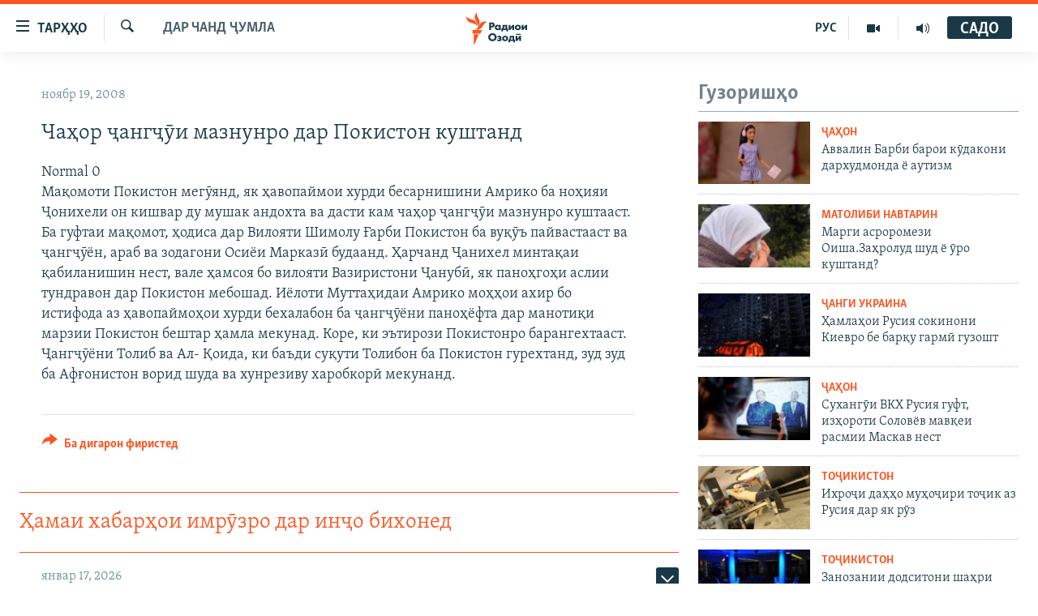

--- FILE ---
content_type: text/html; charset=utf-8
request_url: https://www.ozodi.org/a/1350642.html
body_size: 36063
content:

<!DOCTYPE html>
<html lang="tg" dir="ltr" class="no-js">
<head>
<link href="/Content/responsive/RFE/tg-TJ/RFE-tg-TJ.css?&amp;av=0.0.0.0&amp;cb=370" rel="stylesheet"/>
<script src="https://tags.ozodi.org/rferl-pangea/prod/utag.sync.js"></script> <script type='text/javascript' src='https://www.youtube.com/iframe_api' async></script>
<link rel="manifest" href="/manifest.json">
<script type="text/javascript">
//a general 'js' detection, must be on top level in <head>, due to CSS performance
document.documentElement.className = "js";
var cacheBuster = "370";
var appBaseUrl = "/";
var imgEnhancerBreakpoints = [0, 144, 256, 408, 650, 1023, 1597];
var isLoggingEnabled = false;
var isPreviewPage = false;
var isLivePreviewPage = false;
if (!isPreviewPage) {
window.RFE = window.RFE || {};
window.RFE.cacheEnabledByParam = window.location.href.indexOf('nocache=1') === -1;
const url = new URL(window.location.href);
const params = new URLSearchParams(url.search);
// Remove the 'nocache' parameter
params.delete('nocache');
// Update the URL without the 'nocache' parameter
url.search = params.toString();
window.history.replaceState(null, '', url.toString());
} else {
window.addEventListener('load', function() {
const links = window.document.links;
for (let i = 0; i < links.length; i++) {
links[i].href = '#';
links[i].target = '_self';
}
})
}
var pwaEnabled = false;
var swCacheDisabled;
</script>
<meta charset="utf-8" />
<title>Чаҳор ҷангҷӯи мазнунро дар Покистон куштанд</title>
<meta name="description" content="Normal 0
Мақомоти Покистон мегӯянд, як ҳавопаймои хурди бесарнишини Амрико ба ноҳияи Ҷонихели он кишвар ду мушак андохта ва дасти кам чаҳор ҷангҷӯи мазнунро куштааст. Ба гуфтаи мақомот, ҳодиса дар Вилояти Шимолу Ғарби Покистон ба вуқӯъ пайвастааст ва ҷангҷӯён, араб ва зодагони Осиёи Марказӣ..." />
<meta name="keywords" content="Дар чанд ҷумла" />
<meta name="viewport" content="width=device-width, initial-scale=1.0" />
<meta http-equiv="X-UA-Compatible" content="IE=edge" />
<meta name="robots" content="max-image-preview:large"><meta property="fb:pages" content="174906359256843" /> <meta name="yandex-verification" content="5dc03567353abd09" />
<link href="https://www.ozodi.org/a/1350642.html" rel="canonical" />
<meta name="apple-mobile-web-app-title" content="РАО/РО" />
<meta name="apple-mobile-web-app-status-bar-style" content="black" />
<meta name="apple-itunes-app" content="app-id=1448678370, app-argument=//1350642.ltr" />
<meta content="Чаҳор ҷангҷӯи мазнунро дар Покистон куштанд" property="og:title" />
<meta content="Normal 0
Мақомоти Покистон мегӯянд, як ҳавопаймои хурди бесарнишини Амрико ба ноҳияи Ҷонихели он кишвар ду мушак андохта ва дасти кам чаҳор ҷангҷӯи мазнунро куштааст. Ба гуфтаи мақомот, ҳодиса дар Вилояти Шимолу Ғарби Покистон ба вуқӯъ пайвастааст ва ҷангҷӯён, араб ва зодагони Осиёи Марказӣ..." property="og:description" />
<meta content="article" property="og:type" />
<meta content="https://www.ozodi.org/a/1350642.html" property="og:url" />
<meta content="Радиои Озодӣ" property="og:site_name" />
<meta content="https://www.facebook.com/radio.ozodi" property="article:publisher" />
<meta content="https://www.ozodi.org/Content/responsive/RFE/tg-TJ/img/top_logo_news.png" property="og:image" />
<meta content="1200" property="og:image:width" />
<meta content="675" property="og:image:height" />
<meta content="Рамзи сомона" property="og:image:alt" />
<meta content="210773346019074" property="fb:app_id" />
<meta content="summary_large_image" name="twitter:card" />
<meta content="@RadioiOzodi" name="twitter:site" />
<meta content="https://www.ozodi.org/Content/responsive/RFE/tg-TJ/img/top_logo_news.png" name="twitter:image" />
<meta content="Чаҳор ҷангҷӯи мазнунро дар Покистон куштанд" name="twitter:title" />
<meta content="Normal 0
Мақомоти Покистон мегӯянд, як ҳавопаймои хурди бесарнишини Амрико ба ноҳияи Ҷонихели он кишвар ду мушак андохта ва дасти кам чаҳор ҷангҷӯи мазнунро куштааст. Ба гуфтаи мақомот, ҳодиса дар Вилояти Шимолу Ғарби Покистон ба вуқӯъ пайвастааст ва ҷангҷӯён, араб ва зодагони Осиёи Марказӣ..." name="twitter:description" />
<link rel="amphtml" href="https://www.ozodi.org/amp/1350642.html" />
<script type="application/ld+json">{"articleSection":"Дар чанд ҷумла","isAccessibleForFree":true,"headline":"Чаҳор ҷангҷӯи мазнунро дар Покистон куштанд","inLanguage":"tg-TJ","keywords":"Дар чанд ҷумла","author":{"@type":"Person","name":"РАО/РО"},"datePublished":"2008-11-19 14:20:25Z","dateModified":"2008-11-19 14:20:25Z","publisher":{"logo":{"width":512,"height":220,"@type":"ImageObject","url":"https://www.ozodi.org/Content/responsive/RFE/tg-TJ/img/logo.png"},"@type":"NewsMediaOrganization","url":"https://www.ozodi.org","sameAs":["http://facebook.com/radio.ozodi","http://www.youtube.com/user/Ozodivideo","https://www.instagram.com/radioiozodi/?hl=en","https://twitter.com/RadioiOzodi","https://t.me/radioozodi"],"name":"Радиои Озодӣ","alternateName":"Радиои Озодӣ"},"@context":"https://schema.org","@type":"NewsArticle","mainEntityOfPage":"https://www.ozodi.org/a/1350642.html","url":"https://www.ozodi.org/a/1350642.html","description":"Normal 0\r\nМақомоти Покистон мегӯянд, як ҳавопаймои хурди бесарнишини Амрико ба ноҳияи Ҷонихели он кишвар ду мушак андохта ва дасти кам чаҳор ҷангҷӯи мазнунро куштааст. Ба гуфтаи мақомот, ҳодиса дар Вилояти Шимолу Ғарби Покистон ба вуқӯъ пайвастааст ва ҷангҷӯён, араб ва зодагони Осиёи Марказӣ...","image":{"width":1080,"height":608,"@type":"ImageObject","url":"https://gdb.rferl.org/00000000-0000-0000-0000-000000000000_w1080_h608.gif"},"name":"Чаҳор ҷангҷӯи мазнунро дар Покистон куштанд"}</script>
<script src="/Scripts/responsive/infographics.b?v=dVbZ-Cza7s4UoO3BqYSZdbxQZVF4BOLP5EfYDs4kqEo1&amp;av=0.0.0.0&amp;cb=370"></script>
<script src="/Scripts/responsive/loader.b?v=Q26XNwrL6vJYKjqFQRDnx01Lk2pi1mRsuLEaVKMsvpA1&amp;av=0.0.0.0&amp;cb=370"></script>
<link rel="icon" type="image/svg+xml" href="/Content/responsive/RFE/img/webApp/favicon.svg" />
<link rel="alternate icon" href="/Content/responsive/RFE/img/webApp/favicon.ico" />
<link rel="mask-icon" color="#ea6903" href="/Content/responsive/RFE/img/webApp/favicon_safari.svg" />
<link rel="apple-touch-icon" sizes="152x152" href="/Content/responsive/RFE/img/webApp/ico-152x152.png" />
<link rel="apple-touch-icon" sizes="144x144" href="/Content/responsive/RFE/img/webApp/ico-144x144.png" />
<link rel="apple-touch-icon" sizes="114x114" href="/Content/responsive/RFE/img/webApp/ico-114x114.png" />
<link rel="apple-touch-icon" sizes="72x72" href="/Content/responsive/RFE/img/webApp/ico-72x72.png" />
<link rel="apple-touch-icon-precomposed" href="/Content/responsive/RFE/img/webApp/ico-57x57.png" />
<link rel="icon" sizes="192x192" href="/Content/responsive/RFE/img/webApp/ico-192x192.png" />
<link rel="icon" sizes="128x128" href="/Content/responsive/RFE/img/webApp/ico-128x128.png" />
<meta name="msapplication-TileColor" content="#ffffff" />
<meta name="msapplication-TileImage" content="/Content/responsive/RFE/img/webApp/ico-144x144.png" />
<link rel="preload" href="/Content/responsive/fonts/Skolar-Lt_Cyrl_v2.4.woff" type="font/woff" as="font" crossorigin="anonymous" />
<link rel="preload" href="/Content/responsive/fonts/SkolarSans-Cn-Bd_LatnCyrl_v2.3.woff" type="font/woff" as="font" crossorigin="anonymous" />
<link rel="alternate" type="application/rss+xml" title="RFE/RL - Top Stories [RSS]" href="/api/" />
<link rel="sitemap" type="application/rss+xml" href="/sitemap.xml" />
</head>
<body class=" nav-no-loaded cc_theme pg-arch arch-news nojs-images ">
<script type="text/javascript" >
var analyticsData = {url:"https://www.ozodi.org/a/1350642.html",property_id:"422",article_uid:"1350642",page_title:"Чаҳор ҷангҷӯи мазнунро дар Покистон куштанд",page_type:"article",content_type:"article",subcontent_type:"article",last_modified:"2008-11-19 14:20:25Z",pub_datetime:"2008-11-19 14:20:25Z",pub_year:"2008",pub_month:"11",pub_day:"19",pub_hour:"14",pub_weekday:"Wednesday",section:"дар чанд ҷумла",english_section:"news",byline:"",categories:"news",domain:"www.ozodi.org",language:"Tajik",language_service:"RFERL Tajik",platform:"web",copied:"no",copied_article:"",copied_title:"",runs_js:"Yes",cms_release:"8.44.0.0.370",enviro_type:"prod",slug:"",entity:"RFE",short_language_service:"TAJ",platform_short:"W",page_name:"Чаҳор ҷангҷӯи мазнунро дар Покистон куштанд"};
</script>
<noscript><iframe src="https://www.googletagmanager.com/ns.html?id=GTM-WXZBPZ" height="0" width="0" style="display:none;visibility:hidden"></iframe></noscript><script type="text/javascript" data-cookiecategory="analytics">
var gtmEventObject = Object.assign({}, analyticsData, {event: 'page_meta_ready'});window.dataLayer = window.dataLayer || [];window.dataLayer.push(gtmEventObject);
if (top.location === self.location) { //if not inside of an IFrame
var renderGtm = "true";
if (renderGtm === "true") {
(function(w,d,s,l,i){w[l]=w[l]||[];w[l].push({'gtm.start':new Date().getTime(),event:'gtm.js'});var f=d.getElementsByTagName(s)[0],j=d.createElement(s),dl=l!='dataLayer'?'&l='+l:'';j.async=true;j.src='//www.googletagmanager.com/gtm.js?id='+i+dl;f.parentNode.insertBefore(j,f);})(window,document,'script','dataLayer','GTM-WXZBPZ');
}
}
</script>
<!--Analytics tag js version start-->
<script type="text/javascript" data-cookiecategory="analytics">
var utag_data = Object.assign({}, analyticsData, {});
if(typeof(TealiumTagFrom)==='function' && typeof(TealiumTagSearchKeyword)==='function') {
var utag_from=TealiumTagFrom();var utag_searchKeyword=TealiumTagSearchKeyword();
if(utag_searchKeyword!=null && utag_searchKeyword!=='' && utag_data["search_keyword"]==null) utag_data["search_keyword"]=utag_searchKeyword;if(utag_from!=null && utag_from!=='') utag_data["from"]=TealiumTagFrom();}
if(window.top!== window.self&&utag_data.page_type==="snippet"){utag_data.page_type = 'iframe';}
try{if(window.top!==window.self&&window.self.location.hostname===window.top.location.hostname){utag_data.platform = 'self-embed';utag_data.platform_short = 'se';}}catch(e){if(window.top!==window.self&&window.self.location.search.includes("platformType=self-embed")){utag_data.platform = 'cross-promo';utag_data.platform_short = 'cp';}}
(function(a,b,c,d){ a="https://tags.ozodi.org/rferl-pangea/prod/utag.js"; b=document;c="script";d=b.createElement(c);d.src=a;d.type="text/java"+c;d.async=true; a=b.getElementsByTagName(c)[0];a.parentNode.insertBefore(d,a); })();
</script>
<!--Analytics tag js version end-->
<!-- Analytics tag management NoScript -->
<noscript>
<img style="position: absolute; border: none;" src="https://ssc.ozodi.org/b/ss/bbgprod,bbgentityrferl/1/G.4--NS/936503962?pageName=rfe%3ataj%3aw%3aarticle%3a%d0%a7%d0%b0%d2%b3%d0%be%d1%80%20%d2%b7%d0%b0%d0%bd%d0%b3%d2%b7%d3%af%d0%b8%20%d0%bc%d0%b0%d0%b7%d0%bd%d1%83%d0%bd%d1%80%d0%be%20%d0%b4%d0%b0%d1%80%20%d0%9f%d0%be%d0%ba%d0%b8%d1%81%d1%82%d0%be%d0%bd%20%d0%ba%d1%83%d1%88%d1%82%d0%b0%d0%bd%d0%b4&amp;c6=%d0%a7%d0%b0%d2%b3%d0%be%d1%80%20%d2%b7%d0%b0%d0%bd%d0%b3%d2%b7%d3%af%d0%b8%20%d0%bc%d0%b0%d0%b7%d0%bd%d1%83%d0%bd%d1%80%d0%be%20%d0%b4%d0%b0%d1%80%20%d0%9f%d0%be%d0%ba%d0%b8%d1%81%d1%82%d0%be%d0%bd%20%d0%ba%d1%83%d1%88%d1%82%d0%b0%d0%bd%d0%b4&amp;v36=8.44.0.0.370&amp;v6=D=c6&amp;g=https%3a%2f%2fwww.ozodi.org%2fa%2f1350642.html&amp;c1=D=g&amp;v1=D=g&amp;events=event1,event52&amp;c16=rferl%20tajik&amp;v16=D=c16&amp;c5=news&amp;v5=D=c5&amp;ch=%d0%94%d0%b0%d1%80%20%d1%87%d0%b0%d0%bd%d0%b4%20%d2%b7%d1%83%d0%bc%d0%bb%d0%b0&amp;c15=tajik&amp;v15=D=c15&amp;c4=article&amp;v4=D=c4&amp;c14=1350642&amp;v14=D=c14&amp;v20=no&amp;c17=web&amp;v17=D=c17&amp;mcorgid=518abc7455e462b97f000101%40adobeorg&amp;server=www.ozodi.org&amp;pageType=D=c4&amp;ns=bbg&amp;v29=D=server&amp;v25=rfe&amp;v30=422&amp;v105=D=User-Agent " alt="analytics" width="1" height="1" /></noscript>
<!-- End of Analytics tag management NoScript -->
<!--*** Accessibility links - For ScreenReaders only ***-->
<section>
<div class="sr-only">
<h2>Пайвандҳои дастрасӣ</h2>
<ul>
<li><a href="#content" data-disable-smooth-scroll="1">Ҷаҳиш ба мояи аслӣ</a></li>
<li><a href="#navigation" data-disable-smooth-scroll="1">Ҷаҳиш ба феҳристи аслӣ</a></li>
<li><a href="#txtHeaderSearch" data-disable-smooth-scroll="1">Ҷаҳиш ба ҷустор</a></li>
</ul>
</div>
</section>
<div dir="ltr">
<div id="page">
<aside>
<div class="c-lightbox overlay-modal">
<div class="c-lightbox__intro">
<h2 class="c-lightbox__intro-title"></h2>
<button class="btn btn--rounded c-lightbox__btn c-lightbox__intro-next" title="Баъдӣ">
<span class="ico ico--rounded ico-chevron-forward"></span>
<span class="sr-only">Баъдӣ</span>
</button>
</div>
<div class="c-lightbox__nav">
<button class="btn btn--rounded c-lightbox__btn c-lightbox__btn--close" title="Пӯшонед">
<span class="ico ico--rounded ico-close"></span>
<span class="sr-only">Пӯшонед</span>
</button>
<button class="btn btn--rounded c-lightbox__btn c-lightbox__btn--prev" title="Пешӣ">
<span class="ico ico--rounded ico-chevron-backward"></span>
<span class="sr-only">Пешӣ</span>
</button>
<button class="btn btn--rounded c-lightbox__btn c-lightbox__btn--next" title="Баъдӣ">
<span class="ico ico--rounded ico-chevron-forward"></span>
<span class="sr-only">Баъдӣ</span>
</button>
</div>
<div class="c-lightbox__content-wrap">
<figure class="c-lightbox__content">
<span class="c-spinner c-spinner--lightbox">
<img src="/Content/responsive/img/player-spinner.png"
alt="лутфан мунтазир бошед "
title="лутфан мунтазир бошед " />
</span>
<div class="c-lightbox__img">
<div class="thumb">
<img src="" alt="" />
</div>
</div>
<figcaption>
<div class="c-lightbox__info c-lightbox__info--foot">
<span class="c-lightbox__counter"></span>
<span class="caption c-lightbox__caption"></span>
</div>
</figcaption>
</figure>
</div>
<div class="hidden">
<div class="content-advisory__box content-advisory__box--lightbox">
<span class="content-advisory__box-text">Тасвир саҳнаҳое дорад, ки шояд барои дигарон нофорам бошанд.</span>
<button class="btn btn--transparent content-advisory__box-btn m-t-md" value="text" type="button">
<span class="btn__text">
Пардабардорӣ
</span>
</button>
</div>
</div>
</div>
<div class="ctc-message pos-fix">
<div class="ctc-message__inner">Тор нусхагирӣ шуд</div>
</div>
</aside>
<div class="hdr-20 hdr-20--big">
<div class="hdr-20__inner">
<div class="hdr-20__max pos-rel">
<div class="hdr-20__side hdr-20__side--primary d-flex">
<label data-for="main-menu-ctrl" data-switcher-trigger="true" data-switch-target="main-menu-ctrl" class="burger hdr-trigger pos-rel trans-trigger" data-trans-evt="click" data-trans-id="menu">
<span class="ico ico-close hdr-trigger__ico hdr-trigger__ico--close burger__ico burger__ico--close"></span>
<span class="ico ico-menu hdr-trigger__ico hdr-trigger__ico--open burger__ico burger__ico--open"></span>
<span class="burger__label">ТАРҲҲО</span>
</label>
<div class="menu-pnl pos-fix trans-target" data-switch-target="main-menu-ctrl" data-trans-id="menu">
<div class="menu-pnl__inner">
<nav class="main-nav menu-pnl__item menu-pnl__item--first">
<ul class="main-nav__list accordeon" data-analytics-tales="false" data-promo-name="link" data-location-name="nav,secnav">
<li class="main-nav__item accordeon__item" data-switch-target="menu-item-3142">
<label class="main-nav__item-name main-nav__item-name--label accordeon__control-label" data-switcher-trigger="true" data-for="menu-item-3142">
Гӯшаҳо
<span class="ico ico-chevron-down main-nav__chev"></span>
</label>
<div class="main-nav__sub-list">
<a class="main-nav__item-name main-nav__item-name--link main-nav__item-name--sub" href="/z/542" title="Сиёсат" data-item-name="politics" >Сиёсат</a>
<a class="main-nav__item-name main-nav__item-name--link main-nav__item-name--sub" href="/z/543" title="Иқтисод" data-item-name="economics" >Иқтисод</a>
<a class="main-nav__item-name main-nav__item-name--link main-nav__item-name--sub" href="/z/16829" title="Ҷомеа" data-item-name="society" >Ҷомеа</a>
<a class="main-nav__item-name main-nav__item-name--link main-nav__item-name--sub" href="/z/23154" title="Қазияи &quot;Крокус&quot;" data-item-name="moscow-attack" >Қазияи &quot;Крокус&quot;</a>
<a class="main-nav__item-name main-nav__item-name--link main-nav__item-name--sub" href="/z/3537" title="Осиёи Марказӣ" data-item-name="central_asia" >Осиёи Марказӣ</a>
<a class="main-nav__item-name main-nav__item-name--link main-nav__item-name--sub" href="/z/545" title="Фарҳанг" data-item-name="culture" >Фарҳанг</a>
<a class="main-nav__item-name main-nav__item-name--link main-nav__item-name--sub" href="/z/17632" title="Меҳмони Озодӣ" data-item-name="guest-of-ozodi" >Меҳмони Озодӣ</a>
<a class="main-nav__item-name main-nav__item-name--link main-nav__item-name--sub" href="/z/562" title="Варзиш" data-item-name="Sports" >Варзиш</a>
</div>
</li>
<li class="main-nav__item">
<a class="main-nav__item-name main-nav__item-name--link" href="/freetalk" title="Гапи Озод" data-item-name="gapi-ozod" >Гапи Озод</a>
</li>
<li class="main-nav__item">
<a class="main-nav__item-name main-nav__item-name--link" href="/migrantslife" title="Рӯзгори муҳоҷир" data-item-name="migrantslife" >Рӯзгори муҳоҷир</a>
</li>
<li class="main-nav__item">
<a class="main-nav__item-name main-nav__item-name--link" href="/hellosister" title="Салом, хоҳар" data-item-name="hellosister" >Салом, хоҳар</a>
</li>
<li class="main-nav__item">
<a class="main-nav__item-name main-nav__item-name--link" href="/investigation" title="Таҳқиқот" data-item-name="investigation" >Таҳқиқот</a>
</li>
<li class="main-nav__item">
<a class="main-nav__item-name main-nav__item-name--link" href="/z/22610" title="Ҷанг дар Украина" data-item-name="ukraine-war" >Ҷанг дар Украина</a>
</li>
<li class="main-nav__item accordeon__item" data-switch-target="menu-item-3160">
<label class="main-nav__item-name main-nav__item-name--label accordeon__control-label" data-switcher-trigger="true" data-for="menu-item-3160">
Назари мардум
<span class="ico ico-chevron-down main-nav__chev"></span>
</label>
<div class="main-nav__sub-list">
<a class="main-nav__item-name main-nav__item-name--link main-nav__item-name--sub" href="/z/2673" title="Блогистон" data-item-name="Blogistan" >Блогистон</a>
<a class="main-nav__item-name main-nav__item-name--link main-nav__item-name--sub" href="/z/21718" title="Озодӣ Онлайн" data-item-name="ozodi-online" >Озодӣ Онлайн</a>
</div>
</li>
<li class="main-nav__item accordeon__item" data-switch-target="menu-item-3161">
<label class="main-nav__item-name main-nav__item-name--label accordeon__control-label" data-switcher-trigger="true" data-for="menu-item-3161">
Чандрасонаӣ
<span class="ico ico-chevron-down main-nav__chev"></span>
</label>
<div class="main-nav__sub-list">
<a class="main-nav__item-name main-nav__item-name--link main-nav__item-name--sub" href="/z/643" title="Видео" data-item-name="video_report" >Видео</a>
<a class="main-nav__item-name main-nav__item-name--link main-nav__item-name--sub" href="/z/16875" title="Нигористон" data-item-name="photo-gallery" >Нигористон</a>
<a class="main-nav__item-name main-nav__item-name--link main-nav__item-name--sub" href="/z/17274" title="Гузоришҳои радиоӣ" data-item-name="radio-reports" >Гузоришҳои радиоӣ</a>
</div>
</li>
<li class="main-nav__item">
<a class="main-nav__item-name main-nav__item-name--link" href="/ozodi-lists" title="Рӯйхатҳо" data-item-name="ozodi-lists" >Рӯйхатҳо</a>
</li>
<li class="main-nav__item">
<a class="main-nav__item-name main-nav__item-name--link" href="/z/23080" title="Китобҳои Озодӣ" data-item-name="books" >Китобҳои Озодӣ</a>
</li>
</ul>
</nav>
<div class="menu-pnl__item">
<a href="https://rus.ozodi.org" class="menu-pnl__item-link" alt="Русский">Русский</a>
</div>
<div class="menu-pnl__item menu-pnl__item--social">
<h5 class="menu-pnl__sub-head">Пайгирӣ кунед </h5>
<a href="https://news.google.com/publications/CAAqBwgKMOiFhAEwv7sO?hl=ru&amp;gl=RU&amp;ceid=RU%3Aru" title="Моро дар Google News пайгирӣ кунед" data-analytics-text="follow_on_google_news" class="btn btn--rounded btn--social-inverted menu-pnl__btn js-social-btn btn-g-news" target="_blank" rel="noopener">
<span class="ico ico-google-news ico--rounded"></span>
</a>
<a href="http://facebook.com/radio.ozodi" title="Моро дар Facebook пайгирӣ кунед" data-analytics-text="follow_on_facebook" class="btn btn--rounded btn--social-inverted menu-pnl__btn js-social-btn btn-facebook" target="_blank" rel="noopener">
<span class="ico ico-facebook-alt ico--rounded"></span>
</a>
<a href="http://www.youtube.com/user/Ozodivideo" title="Моро дар Youtube пайгирӣ кунед" data-analytics-text="follow_on_youtube" class="btn btn--rounded btn--social-inverted menu-pnl__btn js-social-btn btn-youtube" target="_blank" rel="noopener">
<span class="ico ico-youtube ico--rounded"></span>
</a>
<a href="https://www.instagram.com/radioiozodi/?hl=en" title="Моро дар Инстаграм пайгирӣ кунед" data-analytics-text="follow_on_instagram" class="btn btn--rounded btn--social-inverted menu-pnl__btn js-social-btn btn-instagram" target="_blank" rel="noopener">
<span class="ico ico-instagram ico--rounded"></span>
</a>
<a href="https://twitter.com/RadioiOzodi" title="Моро дар Twitter пайгирӣ кунед" data-analytics-text="follow_on_twitter" class="btn btn--rounded btn--social-inverted menu-pnl__btn js-social-btn btn-twitter" target="_blank" rel="noopener">
<span class="ico ico-twitter ico--rounded"></span>
</a>
<a href="https://t.me/radioozodi" title="Моро дар Telegram пайгирӣ кунед" data-analytics-text="follow_on_telegram" class="btn btn--rounded btn--social-inverted menu-pnl__btn js-social-btn btn-telegram" target="_blank" rel="noopener">
<span class="ico ico-telegram ico--rounded"></span>
</a>
</div>
<div class="menu-pnl__item">
<a href="/navigation/allsites" class="menu-pnl__item-link">
<span class="ico ico-languages "></span>
Ҳамаи сомонаҳои RFE/RL
</a>
</div>
</div>
</div>
<label data-for="top-search-ctrl" data-switcher-trigger="true" data-switch-target="top-search-ctrl" class="top-srch-trigger hdr-trigger">
<span class="ico ico-close hdr-trigger__ico hdr-trigger__ico--close top-srch-trigger__ico top-srch-trigger__ico--close"></span>
<span class="ico ico-search hdr-trigger__ico hdr-trigger__ico--open top-srch-trigger__ico top-srch-trigger__ico--open"></span>
</label>
<div class="srch-top srch-top--in-header" data-switch-target="top-search-ctrl">
<div class="container">
<form action="/s" class="srch-top__form srch-top__form--in-header" id="form-topSearchHeader" method="get" role="search"><label for="txtHeaderSearch" class="sr-only">Ҷустуҷӯ</label>
<input type="text" id="txtHeaderSearch" name="k" placeholder="Ҷустуҷӯи матн ..." accesskey="s" value="" class="srch-top__input analyticstag-event" onkeydown="if (event.keyCode === 13) { FireAnalyticsTagEventOnSearch('search', $dom.get('#txtHeaderSearch')[0].value) }" />
<button title="Ҷустуҷӯ" type="submit" class="btn btn--top-srch analyticstag-event" onclick="FireAnalyticsTagEventOnSearch('search', $dom.get('#txtHeaderSearch')[0].value) ">
<span class="ico ico-search"></span>
</button></form>
</div>
</div>
<a href="/" class="main-logo-link">
<img src="/Content/responsive/RFE/tg-TJ/img/logo-compact.svg" class="main-logo main-logo--comp" alt="Рамзи сомона">
<img src="/Content/responsive/RFE/tg-TJ/img/logo.svg" class="main-logo main-logo--big" alt="Рамзи сомона">
</a>
</div>
<div class="hdr-20__side hdr-20__side--secondary d-flex">
<a href="/radio/programs" title="Шунавед" class="hdr-20__secondary-item" data-item-name="audio">
<span class="ico ico-audio hdr-20__secondary-icon"></span>
</a>
<a href="https://www.youtube.com/user/Ozodivideo" title="YouTube" class="hdr-20__secondary-item" data-item-name="video">
<span class="ico ico-video hdr-20__secondary-icon"></span>
</a>
<a href="https://rus.ozodi.org" title="РУС" class="hdr-20__secondary-item hdr-20__secondary-item--lang" data-item-name="satellite">
РУС
</a>
<a href="/s" title="Ҷустуҷӯ" class="hdr-20__secondary-item hdr-20__secondary-item--search" data-item-name="search">
<span class="ico ico-search hdr-20__secondary-icon hdr-20__secondary-icon--search"></span>
</a>
<div class="hdr-20__secondary-item live-b-drop">
<div class="live-b-drop__off">
<a href="/live" class="live-b-drop__link" title="САДО" data-item-name="live">
<span class="badge badge--live-btn badge--live-btn-off">
САДО
</span>
</a>
</div>
<div class="live-b-drop__on hidden">
<label data-for="live-ctrl" data-switcher-trigger="true" data-switch-target="live-ctrl" class="live-b-drop__label pos-rel">
<span class="badge badge--live badge--live-btn">
САДО
</span>
<span class="ico ico-close live-b-drop__label-ico live-b-drop__label-ico--close"></span>
</label>
<div class="live-b-drop__panel" id="targetLivePanelDiv" data-switch-target="live-ctrl"></div>
</div>
</div>
<div class="srch-bottom">
<form action="/s" class="srch-bottom__form d-flex" id="form-bottomSearch" method="get" role="search"><label for="txtSearch" class="sr-only">Ҷустуҷӯ</label>
<input type="search" id="txtSearch" name="k" placeholder="Ҷустуҷӯи матн ..." accesskey="s" value="" class="srch-bottom__input analyticstag-event" onkeydown="if (event.keyCode === 13) { FireAnalyticsTagEventOnSearch('search', $dom.get('#txtSearch')[0].value) }" />
<button title="Ҷустуҷӯ" type="submit" class="btn btn--bottom-srch analyticstag-event" onclick="FireAnalyticsTagEventOnSearch('search', $dom.get('#txtSearch')[0].value) ">
<span class="ico ico-search"></span>
</button></form>
</div>
</div>
<img src="/Content/responsive/RFE/tg-TJ/img/logo-print.gif" class="logo-print" alt="Рамзи сомона">
<img src="/Content/responsive/RFE/tg-TJ/img/logo-print_color.png" class="logo-print logo-print--color" alt="Рамзи сомона">
</div>
</div>
</div>
<script>
if (document.body.className.indexOf('pg-home') > -1) {
var nav2In = document.querySelector('.hdr-20__inner');
var nav2Sec = document.querySelector('.hdr-20__side--secondary');
var secStyle = window.getComputedStyle(nav2Sec);
if (nav2In && window.pageYOffset < 150 && secStyle['position'] !== 'fixed') {
nav2In.classList.add('hdr-20__inner--big')
}
}
</script>
<div class="c-hlights c-hlights--breaking c-hlights--no-item" data-hlight-display="mobile,desktop">
<div class="c-hlights__wrap container p-0">
<div class="c-hlights__nav">
<a role="button" href="#" title="Пешӣ">
<span class="ico ico-chevron-backward m-0"></span>
<span class="sr-only">Пешӣ</span>
</a>
<a role="button" href="#" title="Баъдӣ">
<span class="ico ico-chevron-forward m-0"></span>
<span class="sr-only">Баъдӣ</span>
</a>
</div>
<span class="c-hlights__label">
<span class="">Хабари нав</span>
<span class="switcher-trigger">
<label data-for="more-less-1" data-switcher-trigger="true" class="switcher-trigger__label switcher-trigger__label--more p-b-0" title="Бештар">
<span class="ico ico-chevron-down"></span>
</label>
<label data-for="more-less-1" data-switcher-trigger="true" class="switcher-trigger__label switcher-trigger__label--less p-b-0" title="Камтар...">
<span class="ico ico-chevron-up"></span>
</label>
</span>
</span>
<ul class="c-hlights__items switcher-target" data-switch-target="more-less-1">
</ul>
</div>
</div> <div id="content">
<div class="container">
<div class="row">
<div class="col-sm-12 col-md-8">
<div class="news">
<h1 class="pg-title pg-title--move-to-header">
Дар чанд ҷумла
</h1>
<div id="newsItems" class="accordeon accordeon--scroll-adjust">
<div class="accordeon__item-wrap">
<div class="news__item news__item--unopenable accordeon__item sticky-btn-parent" data-switcher-opened=true data-switch-target="more-less-1350642" data-article-id="1350642" data-api-id="1350642" data-api-type="1">
<div class="news__item-inner pos-rel">
<div class="publishing-details ">
<div class="published">
<span class="date" >
<time pubdate="pubdate" datetime="2008-11-19T19:20:25+05:00">
ноябр 19, 2008
</time>
</span>
</div>
</div>
<h1 class="title pg-title">
Чаҳор ҷангҷӯи мазнунро дар Покистон куштанд
</h1>
<div class="news__buttons news__buttons--main pos-abs">
<button class="btn btn--news btn--news-more pos-abs">
<span class="ico ico-chevron-down"></span>
</button>
<button class="btn btn--news sticky-btn btn--news-less">
<span class="ico ico-close"></span>
</button>
</div>
<div class="wsw accordeon__target">
Normal 0 <p>Мақомоти Покистон мегӯянд, як ҳавопаймои хурди бесарнишини Амрико ба ноҳияи Ҷонихели он кишвар ду мушак андохта ва дасти кам чаҳор ҷангҷӯи мазнунро куштааст. Ба гуфтаи мақомот, ҳодиса дар Вилояти Шимолу Ғарби Покистон ба вуқӯъ пайвастааст ва ҷангҷӯён, араб ва зодагони Осиёи Марказӣ будаанд. Ҳарчанд Ҷанихел минтақаи қабиланишин нест, вале ҳамсоя бо вилояти Вазиристони Ҷанубӣ, як паноҳгоҳи аслии тундравон дар Покистон мебошад. Иёлоти Муттаҳидаи Амрико моҳҳои ахир бо истифода аз ҳавопаймоҳои хурди бехалабон ба ҷангҷӯёни паноҳёфта дар манотиқи марзии Покистон бештар ҳамла мекунад. Коре, ки эътирози Покистонро барангехтааст. Ҷангҷӯёни Толиб ва Ал- Қоида, ки баъди суқути Толибон ба Покистон гурехтанд, зуд зуд ба Афғонистон ворид шуда ва хунрезиву харобкорӣ мекунанд. <strong></strong></p>
</div>
<div class="pos-rel news__read-more">
<label class="news__read-more-label accordeon__control-label pos-abs" data-for="more-less-1350642" data-switcher-trigger="true"></label>
<a class="btn btn--link news__read-more-btn" href="#" title="Идома">
<span class="btn__text">
Идома
</span>
</a>
</div>
<label data-for="more-less-1350642" data-switcher-trigger="true" class="switcher-trigger__label accordeon__control-label news__control-label pos-abs"></label>
</div>
<div class="news__share-outer">
<div class="links">
<p class="buttons link-content-sharing p-0 ">
<button class="btn btn--link btn-content-sharing p-t-0 " id="btnContentSharing" value="text" role="Button" type="" title="имконияти бештари нашр">
<span class="ico ico-share ico--l"></span>
<span class="btn__text ">
Ба дигарон фиристед
</span>
</button>
</p>
<aside class="content-sharing js-content-sharing " role="complementary"
data-share-url="https://www.ozodi.org/a/1350642.html" data-share-title="Чаҳор ҷангҷӯи мазнунро дар Покистон куштанд" data-share-text="">
<div class="content-sharing__popover">
<h6 class="content-sharing__title">Ба дигарон фиристед</h6>
<button href="#close" id="btnCloseSharing" class="btn btn--text-like content-sharing__close-btn">
<span class="ico ico-close ico--l"></span>
</button>
<ul class="content-sharing__list">
<li class="content-sharing__item">
<div class="ctc ">
<input type="text" class="ctc__input" readonly="readonly">
<a href="" js-href="https://www.ozodi.org/a/1350642.html" class="content-sharing__link ctc__button">
<span class="ico ico-copy-link ico--rounded ico--s"></span>
<span class="content-sharing__link-text">Линкро нусхабардорӣ кунед</span>
</a>
</div>
</li>
<li class="content-sharing__item">
<a href="https://facebook.com/sharer.php?u=https%3a%2f%2fwww.ozodi.org%2fa%2f1350642.html"
data-analytics-text="share_on_facebook"
title="Facebook" target="_blank"
class="content-sharing__link js-social-btn">
<span class="ico ico-facebook ico--rounded ico--s"></span>
<span class="content-sharing__link-text">Facebook</span>
</a>
</li>
<li class="content-sharing__item">
<a href="https://twitter.com/share?url=https%3a%2f%2fwww.ozodi.org%2fa%2f1350642.html&amp;text=%d0%a7%d0%b0%d2%b3%d0%be%d1%80+%d2%b7%d0%b0%d0%bd%d0%b3%d2%b7%d3%af%d0%b8+%d0%bc%d0%b0%d0%b7%d0%bd%d1%83%d0%bd%d1%80%d0%be+%d0%b4%d0%b0%d1%80+%d0%9f%d0%be%d0%ba%d0%b8%d1%81%d1%82%d0%be%d0%bd+%d0%ba%d1%83%d1%88%d1%82%d0%b0%d0%bd%d0%b4"
data-analytics-text="share_on_twitter"
title="X (Twitter)" target="_blank"
class="content-sharing__link js-social-btn">
<span class="ico ico-twitter ico--rounded ico--s"></span>
<span class="content-sharing__link-text">X (Twitter)</span>
</a>
</li>
<li class="content-sharing__item">
<a href="mailto:?body=https%3a%2f%2fwww.ozodi.org%2fa%2f1350642.html&amp;subject=Чаҳор ҷангҷӯи мазнунро дар Покистон куштанд"
title="Email"
class="content-sharing__link ">
<span class="ico ico-email ico--rounded ico--s"></span>
<span class="content-sharing__link-text">Email</span>
</a>
</li>
</ul>
</div>
</aside>
</div>
</div>
</div>
</div>
<div class="news__item news__item--spacer ">
<h4 class="title news__spacer-title">Ҳамаи хабарҳои имрӯзро дар инҷо бихонед</h4>
</div>
<div class="accordeon__item-wrap">
<div class="news__item news__item--unopenable accordeon__item sticky-btn-parent" data-switch-target="more-less-33652421" data-article-id="33652421" data-api-id="33652421" data-api-type="1">
<div class="news__item-inner pos-rel">
<div class="publishing-details ">
<div class="published">
<span class="date" >
<time pubdate="pubdate" datetime="2026-01-17T14:45:50+05:00">
январ 17, 2026
</time>
</span>
</div>
</div>
<h1 class="title pg-title">
Дар Узбекистон ба мансабдорони китобхон мукофотпулӣ медиҳанд
</h1>
<div class="cover-media">
<figure class="media-image js-media-expand">
<div class="img-wrap">
<div class="thumb thumb16_9">
<img src="https://gdb.rferl.org/7ae786ce-0c3a-469f-99f7-08ddfa9b85de_w250_r1_s.jpg" alt="" />
</div>
</div>
</figure>
</div>
<div class="news__buttons news__buttons--main pos-abs">
<button class="btn btn--news btn--news-more pos-abs">
<span class="ico ico-chevron-down"></span>
</button>
<button class="btn btn--news sticky-btn btn--news-less">
<span class="ico ico-close"></span>
</button>
</div>
<div class="wsw accordeon__target">
<p><strong>Ба кормандони давлатӣ дар Узбекистон барои мутолиаи китоб мукофотпулӣ дода мешавад. Дар ин бора Вазорати адлияи ин кишвар хабар додааст.</strong></p><p>Ин иқдом бо қарори раиси ҷумҳур, Шавқат Мирзиёев гирифта шудааст. Бино ба қарор “дар бораи тадбирҳои рушди фарҳанги китобхонӣ ва ҷалби таваҷҷӯҳи мардум ба китоб&quot;, мақомоти Узбекистон ният доранд, ки дар солҳои 2026-2030 шумораи миёнаи китобҳои хондашударо барои ҳар як нафар ба даҳ адад расонанд.</p><p>Дар доираи ин барнома дар вазорату идораҳо сабқати китобхонӣ баргузор ва ба ғолиби озмун, ба андозаи як маоши моҳонааш ҷоизапулӣ дода мешавад.</p><p>Ҳамчунин бо дастури раиси ҷумҳур то 1 -уми апрел бояд тамоми корхонаҳои давлатӣ соҳиби гӯшаи китоб шаванд ва барои кормандон “соати китобхонӣ” ташкил кунанд.</p><p>Дар назар аст барои мактаббачаҳо ва донишҷӯёне ҳам, ки ба рӯйхати 100 китобхони беҳтарин шомил мешаванд, мукофоти пулӣ пешниҳод шавад. Ба донишомӯзон 856 доллар ҷоизапулӣ дода хоҳад шуд.</p><p>Президенти Узбекистон ба қонуне имзо гузоштааст, бар асоси он ба маҳбусон ҳам имкон дода мешавад бо хондани китоб аз рӯйхати таҳияшуда, муҳлати ҷазоро кам кунанд. Шахсоне, ки ба ҳабси абад маҳкум шудаанд аз ин имтиёз маҳрум хоҳанд буд. </p><p>Ба иттилои хабаргузории Kun.uz, бар асоси дастури нав барои мутолиаи ҳар як китобе, ки муҳтавояш ба рушди &quot;арзишҳои дурусти маънавию ахлоқӣ&quot; нигаронида шудааст, мӯҳлати ҷазои зиндониён се рӯз кам карда мешавад.</p>
</div>
<div class="pos-rel news__read-more">
<label class="news__read-more-label accordeon__control-label pos-abs" data-for="more-less-33652421" data-switcher-trigger="true"></label>
<a class="btn btn--link news__read-more-btn" href="#" title="Идома">
<span class="btn__text">
Идома
</span>
</a>
</div>
<label data-for="more-less-33652421" data-switcher-trigger="true" class="switcher-trigger__label accordeon__control-label news__control-label pos-abs"></label>
</div>
<div class="news__share-outer">
<div class="links">
<p class="buttons link-content-sharing p-0 ">
<button class="btn btn--link btn-content-sharing p-t-0 " id="btnContentSharing" value="text" role="Button" type="" title="имконияти бештари нашр">
<span class="ico ico-share ico--l"></span>
<span class="btn__text ">
Ба дигарон фиристед
</span>
</button>
</p>
<aside class="content-sharing js-content-sharing " role="complementary"
data-share-url="/a/33652421.html" data-share-title="Дар Узбекистон ба мансабдорони китобхон мукофотпулӣ медиҳанд" data-share-text="">
<div class="content-sharing__popover">
<h6 class="content-sharing__title">Ба дигарон фиристед</h6>
<button href="#close" id="btnCloseSharing" class="btn btn--text-like content-sharing__close-btn">
<span class="ico ico-close ico--l"></span>
</button>
<ul class="content-sharing__list">
<li class="content-sharing__item">
<div class="ctc ">
<input type="text" class="ctc__input" readonly="readonly">
<a href="" js-href="/a/33652421.html" class="content-sharing__link ctc__button">
<span class="ico ico-copy-link ico--rounded ico--s"></span>
<span class="content-sharing__link-text">Линкро нусхабардорӣ кунед</span>
</a>
</div>
</li>
<li class="content-sharing__item">
<a href="https://facebook.com/sharer.php?u=%2fa%2f33652421.html"
data-analytics-text="share_on_facebook"
title="Facebook" target="_blank"
class="content-sharing__link js-social-btn">
<span class="ico ico-facebook ico--rounded ico--s"></span>
<span class="content-sharing__link-text">Facebook</span>
</a>
</li>
<li class="content-sharing__item">
<a href="https://twitter.com/share?url=%2fa%2f33652421.html&amp;text=%d0%94%d0%b0%d1%80+%d0%a3%d0%b7%d0%b1%d0%b5%d0%ba%d0%b8%d1%81%d1%82%d0%be%d0%bd+%d0%b1%d0%b0+%d0%bc%d0%b0%d0%bd%d1%81%d0%b0%d0%b1%d0%b4%d0%be%d1%80%d0%be%d0%bd%d0%b8+%d0%ba%d0%b8%d1%82%d0%be%d0%b1%d1%85%d0%be%d0%bd+%d0%bc%d1%83%d0%ba%d0%be%d1%84%d0%be%d1%82%d0%bf%d1%83%d0%bb%d3%a3+%d0%bc%d0%b5%d0%b4%d0%b8%d2%b3%d0%b0%d0%bd%d0%b4"
data-analytics-text="share_on_twitter"
title="X (Twitter)" target="_blank"
class="content-sharing__link js-social-btn">
<span class="ico ico-twitter ico--rounded ico--s"></span>
<span class="content-sharing__link-text">X (Twitter)</span>
</a>
</li>
<li class="content-sharing__item">
<a href="mailto:?body=%2fa%2f33652421.html&amp;subject=Дар Узбекистон ба мансабдорони китобхон мукофотпулӣ медиҳанд"
title="Email"
class="content-sharing__link ">
<span class="ico ico-email ico--rounded ico--s"></span>
<span class="content-sharing__link-text">Email</span>
</a>
</li>
</ul>
</div>
</aside>
</div>
</div>
</div>
</div>
<div class="accordeon__item-wrap">
<div class="news__item news__item--unopenable accordeon__item sticky-btn-parent" data-switch-target="more-less-33652355" data-article-id="33652355" data-api-id="33652355" data-api-type="1">
<div class="news__item-inner pos-rel">
<div class="publishing-details ">
<div class="published">
<span class="date" >
<time pubdate="pubdate" datetime="2026-01-17T14:12:41+05:00">
январ 17, 2026
</time>
</span>
</div>
<div class="links">
<ul class="links__list">
<li class="links__item">
<a class="links__item-link" href="/author/алишер-зарифӣ/-mptqv" title="Алишер Зарифӣ">Алишер Зарифӣ</a>
</li>
<li class="links__item">
<a class="links__item-link" href="/author/барот-юсуфӣ/gykiv" title="Барот Юсуфӣ">Барот Юсуфӣ</a>
</li>
</ul>
</div>
</div>
<h1 class="title pg-title">
Марги асроромези Оиша.Заҳролуд шуд ё ӯро куштанд?
</h1>
<div class="cover-media">
<figure class="media-image js-media-expand">
<div class="img-wrap">
<div class="thumb thumb16_9">
<img src="https://gdb.rferl.org/6a82fa62-9ecd-418d-3208-08de3c92853e_w250_r1_s.jpg" alt="" />
</div>
</div>
</figure>
</div>
<div class="news__buttons news__buttons--main pos-abs">
<button class="btn btn--news btn--news-more pos-abs">
<span class="ico ico-chevron-down"></span>
</button>
<button class="btn btn--news sticky-btn btn--news-less">
<span class="ico ico-close"></span>
</button>
</div>
<div class="wsw accordeon__target">
<p><strong>Волидони як ҷавонзани фавтида дар ноҳияи Абдураҳмонӣ Ҷомӣ иддао доранд, ки духтарашон бар асари шиканҷа дар хонаи шавҳар фавтидааст. Онҳо дар марги Оиша Каримоваи 23-сола шавҳари ӯро гунаҳкор медонанд, ба қавли онҳо, дар гузашта низ чанд дафъа ба ҳамсараш бадрафторӣ кардааст.</strong></p><p>Мадина Салимова, модари Оиша Каримова дар сӯҳбат бо Озодӣ гуфт:<strong> </strong>&quot;Се бор ҳамин хел духтари маро қуртуқҷаф кардагӣ буд. Арӯсаки якмоҳа буд ҳамин хел кард, беморхона бурданд. Як бори дигар дар Федератсияи Русия ҳамин хел кард. Сеюмбора духтарамро кушт.&quot;</p><p>Волидони Оишаи марҳум мегӯянд, қабл аз дафни духтарашон дар ҷисми ӯ нишонаҳои латукӯб ва шиканҷаро дидаанд. Чанд акс ҳам аз осори шиканҷа дар бадани духтарашон дар даст доранд. Амирҷон Каримов, падари Оиша гуфт: &quot;Дар гарданаш пайи буғӣ кардан ҳаст, аз гулуяш қапида, буғӣ кардааст. Баданаш ҳама сип-сиёҳ, кабуд, кандагӣ. Нишонаҳои қатлаш бисёр аст&quot;.</p><p>Ба нақли волидон ҷасади Оишаро муоинаи тиббӣ-судӣ кардаанд, аммо бо гузашти даҳ рӯз ҳанӯз хулосаро ба онҳо нишон надодаанд. Танҳо табибон ба онҳо гуфтаанд, ки духтаратон аз дуди движок ё генератор дар ҳаммом фавтидааст: &quot;Вақте ки ба беморхона меоранд, аллакай вайро барвақт ҷонаш баромадагӣ. Табибон гуфтанд, аз дуди движок заҳролуд шуда, мурдааст&quot;,- нақл кард, Амирҷон Каримов, падари Оиша.</p><p>Вале то ҳол ҳеҷ санади расмие ба хонаводаи марҳум пешниҳод накардаанд, ки марги ӯро аз дуди генератор собит кунад.</p><div class="wsw__embed">
<div class="media-pholder media-pholder--video media-pholder--embed">
<div class="c-sticky-container" data-poster="https://gdb.rferl.org/240da5e4-78ab-4546-bef5-08de3c914337_tv_w250_r1.jpg">
<div class="c-sticky-element" data-sp_api="pangea-video" data-persistent data-persistent-browse-out >
<div class="c-mmp c-mmp--enabled c-mmp--loading c-mmp--video c-mmp--embed c-mmp--has-poster c-sticky-element__swipe-el"
data-player_id="" data-title="&quot;Қотили духтарам дар назди қонун ҷавоб диҳад!&quot;" data-hide-title="False"
data-breakpoint_s="320" data-breakpoint_m="640" data-breakpoint_l="992"
data-hlsjs-src="/Scripts/responsive/hls.b"
data-bypass-dash-for-vod="true"
data-bypass-dash-for-live-video="true"
data-bypass-dash-for-live-audio="true"
id="player33650590">
<div class="c-mmp__poster js-poster c-mmp__poster--video">
<img src="https://gdb.rferl.org/240da5e4-78ab-4546-bef5-08de3c914337_tv_w250_r1.jpg" alt="&quot;Қотили духтарам дар назди қонун ҷавоб диҳад!&quot;" title="&quot;Қотили духтарам дар назди қонун ҷавоб диҳад!&quot;" class="c-mmp__poster-image-h" />
</div>
<a class="c-mmp__fallback-link" href="https://rfe-video-ns.akamaized.net/pangeavideo/2026/01/2/24/240da5e4-78ab-4546-bef5-08de3c914337_240p.mp4">
<span class="c-mmp__fallback-link-icon">
<span class="ico ico-play"></span>
</span>
</a>
<div class="c-spinner">
<img src="/Content/responsive/img/player-spinner.png" alt="лутфан мунтазир бошед " title="лутфан мунтазир бошед " />
</div>
<span class="c-mmp__big_play_btn js-btn-play-big">
<span class="ico ico-play"></span>
</span>
<div class="c-mmp__player">
<video src="https://rfe-video-hls-ns.akamaized.net/pangeavideo/2026/01/2/24/240da5e4-78ab-4546-bef5-08de3c914337_master.m3u8" data-fallbacksrc="https://rfe-video-ns.akamaized.net/pangeavideo/2026/01/2/24/240da5e4-78ab-4546-bef5-08de3c914337.mp4" data-fallbacktype="video/mp4" data-type="application/x-mpegURL" data-info="Auto" data-sources="[{&quot;AmpSrc&quot;:&quot;https://rfe-video-ns.akamaized.net/pangeavideo/2026/01/2/24/240da5e4-78ab-4546-bef5-08de3c914337_240p.mp4&quot;,&quot;Src&quot;:&quot;https://rfe-video-ns.akamaized.net/pangeavideo/2026/01/2/24/240da5e4-78ab-4546-bef5-08de3c914337_240p.mp4&quot;,&quot;Type&quot;:&quot;video/mp4&quot;,&quot;DataInfo&quot;:&quot;240p&quot;,&quot;Url&quot;:null,&quot;BlockAutoTo&quot;:null,&quot;BlockAutoFrom&quot;:null},{&quot;AmpSrc&quot;:&quot;https://rfe-video-ns.akamaized.net/pangeavideo/2026/01/2/24/240da5e4-78ab-4546-bef5-08de3c914337.mp4&quot;,&quot;Src&quot;:&quot;https://rfe-video-ns.akamaized.net/pangeavideo/2026/01/2/24/240da5e4-78ab-4546-bef5-08de3c914337.mp4&quot;,&quot;Type&quot;:&quot;video/mp4&quot;,&quot;DataInfo&quot;:&quot;360p&quot;,&quot;Url&quot;:null,&quot;BlockAutoTo&quot;:null,&quot;BlockAutoFrom&quot;:null},{&quot;AmpSrc&quot;:&quot;https://rfe-video-ns.akamaized.net/pangeavideo/2026/01/2/24/240da5e4-78ab-4546-bef5-08de3c914337_480p.mp4&quot;,&quot;Src&quot;:&quot;https://rfe-video-ns.akamaized.net/pangeavideo/2026/01/2/24/240da5e4-78ab-4546-bef5-08de3c914337_480p.mp4&quot;,&quot;Type&quot;:&quot;video/mp4&quot;,&quot;DataInfo&quot;:&quot;480p&quot;,&quot;Url&quot;:null,&quot;BlockAutoTo&quot;:null,&quot;BlockAutoFrom&quot;:null},{&quot;AmpSrc&quot;:&quot;https://rfe-video-ns.akamaized.net/pangeavideo/2026/01/2/24/240da5e4-78ab-4546-bef5-08de3c914337_720p.mp4&quot;,&quot;Src&quot;:&quot;https://rfe-video-ns.akamaized.net/pangeavideo/2026/01/2/24/240da5e4-78ab-4546-bef5-08de3c914337_720p.mp4&quot;,&quot;Type&quot;:&quot;video/mp4&quot;,&quot;DataInfo&quot;:&quot;720p&quot;,&quot;Url&quot;:null,&quot;BlockAutoTo&quot;:null,&quot;BlockAutoFrom&quot;:null},{&quot;AmpSrc&quot;:&quot;https://rfe-video-ns.akamaized.net/pangeavideo/2026/01/2/24/240da5e4-78ab-4546-bef5-08de3c914337_1080p.mp4&quot;,&quot;Src&quot;:&quot;https://rfe-video-ns.akamaized.net/pangeavideo/2026/01/2/24/240da5e4-78ab-4546-bef5-08de3c914337_1080p.mp4&quot;,&quot;Type&quot;:&quot;video/mp4&quot;,&quot;DataInfo&quot;:&quot;1080p&quot;,&quot;Url&quot;:null,&quot;BlockAutoTo&quot;:null,&quot;BlockAutoFrom&quot;:null}]" data-pub_datetime="2026-01-16 13:22:27Z" data-lt-on-play="0" data-lt-url="" webkit-playsinline="webkit-playsinline" playsinline="playsinline" style="width:100%; height:100%" title="&quot;Қотили духтарам дар назди қонун ҷавоб диҳад!&quot;" data-aspect-ratio="640/360" data-sdkadaptive="true" data-sdkamp="false" data-sdktitle="&quot;Қотили духтарам дар назди қонун ҷавоб диҳад!&quot;" data-sdkvideo="html5" data-sdkid="33650590" data-sdktype="Video ondemand">
</video>
</div>
<div class="c-mmp__overlay c-mmp__overlay--title c-mmp__overlay--partial c-mmp__overlay--disabled c-mmp__overlay--slide-from-top js-c-mmp__title-overlay">
<span class="c-mmp__overlay-actions c-mmp__overlay-actions-top js-overlay-actions">
<span class="c-mmp__overlay-actions-link c-mmp__overlay-actions-link--embed js-btn-embed-overlay" title="Embed">
<span class="c-mmp__overlay-actions-link-ico ico ico-embed-code"></span>
<span class="c-mmp__overlay-actions-link-text">Embed</span>
</span>
<span class="c-mmp__overlay-actions-link c-mmp__overlay-actions-link--share js-btn-sharing-overlay" title="ба дигарон фиристед">
<span class="c-mmp__overlay-actions-link-ico ico ico-share"></span>
<span class="c-mmp__overlay-actions-link-text">ба дигарон фиристед</span>
</span>
<span class="c-mmp__overlay-actions-link c-mmp__overlay-actions-link--close-sticky c-sticky-element__close-el" title="бастан">
<span class="c-mmp__overlay-actions-link-ico ico ico-close"></span>
</span>
</span>
<div class="c-mmp__overlay-title js-overlay-title">
<h5 class="c-mmp__overlay-media-title">
<a class="js-media-title-link" href="/a/33650590.html" target="_blank" rel="noopener" title="&quot;Қотили духтарам дар назди қонун ҷавоб диҳад!&quot;">&quot;Қотили духтарам дар назди қонун ҷавоб диҳад!&quot;</a>
</h5>
<div class="c-mmp__overlay-site-title">
<small>Аз ҷониби <a href="https://www.ozodi.org" target="_blank" rel="noopener" title="Радиои Озодӣ">Радиои Озодӣ</a></small>
</div>
</div>
</div>
<div class="c-mmp__overlay c-mmp__overlay--sharing c-mmp__overlay--disabled c-mmp__overlay--slide-from-bottom js-c-mmp__sharing-overlay">
<span class="c-mmp__overlay-actions">
<span class="c-mmp__overlay-actions-link c-mmp__overlay-actions-link--embed js-btn-embed-overlay" title="Embed">
<span class="c-mmp__overlay-actions-link-ico ico ico-embed-code"></span>
<span class="c-mmp__overlay-actions-link-text">Embed</span>
</span>
<span class="c-mmp__overlay-actions-link c-mmp__overlay-actions-link--share js-btn-sharing-overlay" title="ба дигарон фиристед">
<span class="c-mmp__overlay-actions-link-ico ico ico-share"></span>
<span class="c-mmp__overlay-actions-link-text">ба дигарон фиристед</span>
</span>
<span class="c-mmp__overlay-actions-link c-mmp__overlay-actions-link--close js-btn-close-overlay" title="бастан">
<span class="c-mmp__overlay-actions-link-ico ico ico-close"></span>
</span>
</span>
<div class="c-mmp__overlay-tabs">
<div class="c-mmp__overlay-tab c-mmp__overlay-tab--disabled c-mmp__overlay-tab--slide-backward js-tab-embed-overlay" data-trigger="js-btn-embed-overlay" data-embed-source="//www.ozodi.org/embed/player/0/33650590.html?type=video" role="form">
<div class="c-mmp__overlay-body c-mmp__overlay-body--centered-vertical">
<div class="column">
<div class="c-mmp__status-msg ta-c js-message-embed-code-copied" role="tooltip">
Нусхабардорӣ шуд
</div>
<div class="c-mmp__form-group ta-c">
<input type="text" name="embed_code" class="c-mmp__input-text js-embed-code" dir="ltr" value="" readonly />
<span class="c-mmp__input-btn js-btn-copy-embed-code" title="Нусха гиред"><span class="ico ico-content-copy"></span></span>
</div>
<hr class="c-mmp__separator-line" />
<div class="c-mmp__form-group ta-c">
<label class="c-mmp__form-inline-element">
<span class="c-mmp__form-inline-element-text" title="бар">бар</span>
<input type="text" title="бар" value="640" data-default="640" dir="ltr" name="embed_width" class="ta-c c-mmp__input-text c-mmp__input-text--xs js-video-embed-width" aria-live="assertive" />
<span class="c-mmp__input-suffix">px</span>
</label>
<label class="c-mmp__form-inline-element">
<span class="c-mmp__form-inline-element-text" title="баландӣ">баландӣ</span>
<input type="text" title="баландӣ" value="360" data-default="360" dir="ltr" name="embed_height" class="ta-c c-mmp__input-text c-mmp__input-text--xs js-video-embed-height" aria-live="assertive" />
<span class="c-mmp__input-suffix">px</span>
</label>
</div>
</div>
</div>
</div>
<div class="c-mmp__overlay-tab c-mmp__overlay-tab--disabled c-mmp__overlay-tab--slide-forward js-tab-sharing-overlay" data-trigger="js-btn-sharing-overlay" role="form">
<div class="c-mmp__overlay-body c-mmp__overlay-body--centered-vertical">
<div class="column">
<div class="not-apply-to-sticky audio-fl-bwd">
<aside class="player-content-share share share--mmp" role="complementary"
data-share-url="https://www.ozodi.org/a/33650590.html" data-share-title="&quot;Қотили духтарам дар назди қонун ҷавоб диҳад!&quot;" data-share-text="">
<ul class="share__list">
<li class="share__item">
<a href="https://facebook.com/sharer.php?u=https%3a%2f%2fwww.ozodi.org%2fa%2f33650590.html"
data-analytics-text="share_on_facebook"
title="Facebook" target="_blank"
class="btn bg-transparent js-social-btn">
<span class="ico ico-facebook fs_xl "></span>
</a>
</li>
<li class="share__item">
<a href="https://twitter.com/share?url=https%3a%2f%2fwww.ozodi.org%2fa%2f33650590.html&amp;text=%22%d2%9a%d0%be%d1%82%d0%b8%d0%bb%d0%b8+%d0%b4%d1%83%d1%85%d1%82%d0%b0%d1%80%d0%b0%d0%bc+%d0%b4%d0%b0%d1%80+%d0%bd%d0%b0%d0%b7%d0%b4%d0%b8+%d2%9b%d0%be%d0%bd%d1%83%d0%bd+%d2%b7%d0%b0%d0%b2%d0%be%d0%b1+%d0%b4%d0%b8%d2%b3%d0%b0%d0%b4!%22"
data-analytics-text="share_on_twitter"
title="X (Twitter)" target="_blank"
class="btn bg-transparent js-social-btn">
<span class="ico ico-twitter fs_xl "></span>
</a>
</li>
<li class="share__item">
<a href="/a/33650590.html" title="Ба дигарон фиристед" class="btn bg-transparent" target="_blank" rel="noopener">
<span class="ico ico-ellipsis fs_xl "></span>
</a>
</li>
</ul>
</aside>
</div>
<hr class="c-mmp__separator-line audio-fl-bwd xs-hidden s-hidden" />
<div class="c-mmp__status-msg ta-c js-message-share-url-copied" role="tooltip">
URL нусхабардорӣ шуд
</div>
<div class="c-mmp__form-group ta-c audio-fl-bwd xs-hidden s-hidden">
<input type="text" name="share_url" class="c-mmp__input-text js-share-url" value="https://www.ozodi.org/a/33650590.html" dir="ltr" readonly />
<span class="c-mmp__input-btn js-btn-copy-share-url" title="Нусха гиред"><span class="ico ico-content-copy"></span></span>
</div>
</div>
</div>
</div>
</div>
</div>
<div class="c-mmp__overlay c-mmp__overlay--settings c-mmp__overlay--disabled c-mmp__overlay--slide-from-bottom js-c-mmp__settings-overlay">
<span class="c-mmp__overlay-actions">
<span class="c-mmp__overlay-actions-link c-mmp__overlay-actions-link--close js-btn-close-overlay" title="бастан">
<span class="c-mmp__overlay-actions-link-ico ico ico-close"></span>
</span>
</span>
<div class="c-mmp__overlay-body c-mmp__overlay-body--centered-vertical">
<div class="column column--scrolling js-sources"></div>
</div>
</div>
<div class="c-mmp__overlay c-mmp__overlay--disabled js-c-mmp__disabled-overlay">
<div class="c-mmp__overlay-body c-mmp__overlay-body--centered-vertical">
<div class="column">
<p class="ta-c"><span class="ico ico-clock"></span>Феълан кор намекунад</p>
</div>
</div>
</div>
<div class="c-mmp__cpanel-container js-cpanel-container">
<div class="c-mmp__cpanel c-mmp__cpanel--hidden">
<div class="c-mmp__cpanel-playback-controls">
<span class="c-mmp__cpanel-btn c-mmp__cpanel-btn--play js-btn-play" title="пахш кардан">
<span class="ico ico-play m-0"></span>
</span>
<span class="c-mmp__cpanel-btn c-mmp__cpanel-btn--pause js-btn-pause" title="ист кардан">
<span class="ico ico-pause m-0"></span>
</span>
</div>
<div class="c-mmp__cpanel-progress-controls">
<span class="c-mmp__cpanel-progress-controls-current-time js-current-time" dir="ltr">0:00</span>
<span class="c-mmp__cpanel-progress-controls-duration js-duration" dir="ltr">
0:03:04
</span>
<span class="c-mmp__indicator c-mmp__indicator--horizontal" dir="ltr">
<span class="c-mmp__indicator-lines js-progressbar">
<span class="c-mmp__indicator-line c-mmp__indicator-line--range js-playback-range" style="width:100%"></span>
<span class="c-mmp__indicator-line c-mmp__indicator-line--buffered js-playback-buffered" style="width:0%"></span>
<span class="c-mmp__indicator-line c-mmp__indicator-line--tracked js-playback-tracked" style="width:0%"></span>
<span class="c-mmp__indicator-line c-mmp__indicator-line--played js-playback-played" style="width:0%"></span>
<span class="c-mmp__indicator-line c-mmp__indicator-line--live js-playback-live"><span class="strip"></span></span>
<span class="c-mmp__indicator-btn ta-c js-progressbar-btn">
<button class="c-mmp__indicator-btn-pointer" type="button"></button>
</span>
<span class="c-mmp__badge c-mmp__badge--tracked-time c-mmp__badge--hidden js-progressbar-indicator-badge" dir="ltr" style="left:0%">
<span class="c-mmp__badge-text js-progressbar-indicator-badge-text">0:00</span>
</span>
</span>
</span>
</div>
<div class="c-mmp__cpanel-additional-controls">
<span class="c-mmp__cpanel-additional-controls-volume js-volume-controls">
<span class="c-mmp__cpanel-btn c-mmp__cpanel-btn--volume js-btn-volume" title="баландии садо">
<span class="ico ico-volume-unmuted m-0"></span>
</span>
<span class="c-mmp__indicator c-mmp__indicator--vertical js-volume-panel" dir="ltr">
<span class="c-mmp__indicator-lines js-volumebar">
<span class="c-mmp__indicator-line c-mmp__indicator-line--range js-volume-range" style="height:100%"></span>
<span class="c-mmp__indicator-line c-mmp__indicator-line--volume js-volume-level" style="height:0%"></span>
<span class="c-mmp__indicator-slider">
<span class="c-mmp__indicator-btn ta-c c-mmp__indicator-btn--hidden js-volumebar-btn">
<button class="c-mmp__indicator-btn-pointer" type="button"></button>
</span>
</span>
</span>
</span>
</span>
<div class="c-mmp__cpanel-additional-controls-settings js-settings-controls">
<span class="c-mmp__cpanel-btn c-mmp__cpanel-btn--settings-overlay js-btn-settings-overlay" title="тағйири манбаъ">
<span class="ico ico-settings m-0"></span>
</span>
<span class="c-mmp__cpanel-btn c-mmp__cpanel-btn--settings-expand js-btn-settings-expand" title="тағйири манбаъ">
<span class="ico ico-settings m-0"></span>
</span>
<div class="c-mmp__expander c-mmp__expander--sources js-c-mmp__expander--sources">
<div class="c-mmp__expander-content js-sources"></div>
</div>
</div>
<a href="/embed/player/Article/33650590.html?type=video&amp;FullScreenMode=True" target="_blank" rel="noopener" class="c-mmp__cpanel-btn c-mmp__cpanel-btn--fullscreen js-btn-fullscreen" title="экранро пурра боз кунед">
<span class="ico ico-fullscreen m-0"></span>
</a>
</div>
</div>
</div>
</div>
</div>
</div>
</div>
</div><p><br /></p><p>Тамосҳои батакрори мо бо бемористон ва мақомоти додситонӣ бепосух монд. Падари ҷавон бо шунидани пурсиш атрофи ин қазия гӯширо хомӯш кард.</p><p>Сартабиби Бемористони марказии ноҳияи Абдураҳмони Ҷомӣ низ гуфт, баъдан тамос гиред, вале дигар ба зангҳои мо посух надод. Танҳо яке аз наздикони хонаводаи шавҳари Оиша иддаои аз шиканҷа фавтидани ӯро беасос хонда, гуфт, ҳангоми шустушӯ дар ҳаммом, ки он ҷо генератор кор мекардааст, заҳролуд шуда, фавтидааст. </p><p>Бо ин ҳол наздикони Оиша мунтазири хулосаи тиббии додгоҳӣ ҳастанд. Амирҷон Каримов, падари Оиша мегӯяд, ҳоло фақат як хоҳиш дорад: &quot; Ҳамин қотил дар назди қонун бо адолат ҷавоби худашро диҳад. Ҷазо дода шавад.&quot;</p><p>Оиша ва шавҳараш Давлатёр дар 5 соли зиндагии муштарак соҳиби як писар шудаанд. Шавҳараш ба муҳоҷиратӣ меҳнатӣ рафта, ба қавли модари Оиша чанде пеш аз Русия баргашт ва зиндагияшон миёна доштанд.</p><p>Ин бори аввал нест, ки волидон аз марги духтаронашон бар асари шиканҷа дар хонаи домод шикоят мекунанд. Чунин нигарониҳо дар ҳоле садо медиҳанд, ки шиканҷа нисбати занҳо бештар шудааст.</p><p>Ба иттилои расмӣ, дар нимаи аввали соли сипаришуда 763 зан аз хушунат шикоят кардаанд, ки аз ҳамин давраи соли 2024 дида, 256 ҳолат бештар аст.</p><p>Як пажӯҳиши Барномаи Рушди Созмони Милал дар гузашта нишон додааст, ки 67 дарсад дар Тоҷикистон ба ин боваранд, ки зӯроварӣ ба зан дар оила як кори маъмулист ва мақомот ба таҳқиқи чунин парвандаҳо талоши зиёд надоранд.</p><div data-owner-ct="None" data-inline="False">
<div class="media-block also-read" >
<a href="/a/yakero-bo-bel-zada-digarero-dar-nazdi-gahvorai-tiflash-nafasgir-kardaand/33606150.html" target="_self" title="Як занро бо бел зада, дигареро дар назди гаҳвораи тифлаш нафасгир кардаанд" class="img-wrap img-wrap--size-3 also-read__img">
<span class="thumb thumb16_9">
<noscript class="nojs-img">
<img src="https://gdb.rferl.org/630557B3-645B-43AC-BE1A-3ADD6BBE078F_cx0_cy3_cw0_w100_r1.png" alt="">
</noscript>
<img data-src="https://gdb.rferl.org/630557B3-645B-43AC-BE1A-3ADD6BBE078F_cx0_cy3_cw0_w100_r1.png" alt="" />
</span>
</a>
<div class="media-block__content also-read__body also-read__body--h">
<a href="/a/yakero-bo-bel-zada-digarero-dar-nazdi-gahvorai-tiflash-nafasgir-kardaand/33606150.html" target="_self" title="Як занро бо бел зада, дигареро дар назди гаҳвораи тифлаш нафасгир кардаанд">
<span class="also-read__text--label">
ИНЧУНИН, БИХОНЕД:
</span>
<h4 class="media-block__title media-block__title--size-3 also-read__text p-0">
Як занро бо бел зада, дигареро дар назди гаҳвораи тифлаш нафасгир кардаанд
</h4>
</a>
</div>
</div>
</div>
</div>
<div class="pos-rel news__read-more">
<label class="news__read-more-label accordeon__control-label pos-abs" data-for="more-less-33652355" data-switcher-trigger="true"></label>
<a class="btn btn--link news__read-more-btn" href="#" title="Идома">
<span class="btn__text">
Идома
</span>
</a>
</div>
<label data-for="more-less-33652355" data-switcher-trigger="true" class="switcher-trigger__label accordeon__control-label news__control-label pos-abs"></label>
</div>
<div class="news__share-outer">
<div class="links">
<p class="buttons link-content-sharing p-0 ">
<button class="btn btn--link btn-content-sharing p-t-0 " id="btnContentSharing" value="text" role="Button" type="" title="имконияти бештари нашр">
<span class="ico ico-share ico--l"></span>
<span class="btn__text ">
Ба дигарон фиристед
</span>
</button>
</p>
<aside class="content-sharing js-content-sharing " role="complementary"
data-share-url="/a/33652355.html" data-share-title="Марги асроромези Оиша.Заҳролуд шуд ё ӯро куштанд? " data-share-text="">
<div class="content-sharing__popover">
<h6 class="content-sharing__title">Ба дигарон фиристед</h6>
<button href="#close" id="btnCloseSharing" class="btn btn--text-like content-sharing__close-btn">
<span class="ico ico-close ico--l"></span>
</button>
<ul class="content-sharing__list">
<li class="content-sharing__item">
<div class="ctc ">
<input type="text" class="ctc__input" readonly="readonly">
<a href="" js-href="/a/33652355.html" class="content-sharing__link ctc__button">
<span class="ico ico-copy-link ico--rounded ico--s"></span>
<span class="content-sharing__link-text">Линкро нусхабардорӣ кунед</span>
</a>
</div>
</li>
<li class="content-sharing__item">
<a href="https://facebook.com/sharer.php?u=%2fa%2f33652355.html"
data-analytics-text="share_on_facebook"
title="Facebook" target="_blank"
class="content-sharing__link js-social-btn">
<span class="ico ico-facebook ico--rounded ico--s"></span>
<span class="content-sharing__link-text">Facebook</span>
</a>
</li>
<li class="content-sharing__item">
<a href="https://twitter.com/share?url=%2fa%2f33652355.html&amp;text=%d0%9c%d0%b0%d1%80%d0%b3%d0%b8+%d0%b0%d1%81%d1%80%d0%be%d1%80%d0%be%d0%bc%d0%b5%d0%b7%d0%b8+%d0%9e%d0%b8%d1%88%d0%b0.%d0%97%d0%b0%d2%b3%d1%80%d0%be%d0%bb%d1%83%d0%b4+%d1%88%d1%83%d0%b4+%d1%91+%d3%af%d1%80%d0%be+%d0%ba%d1%83%d1%88%d1%82%d0%b0%d0%bd%d0%b4%3f+"
data-analytics-text="share_on_twitter"
title="X (Twitter)" target="_blank"
class="content-sharing__link js-social-btn">
<span class="ico ico-twitter ico--rounded ico--s"></span>
<span class="content-sharing__link-text">X (Twitter)</span>
</a>
</li>
<li class="content-sharing__item">
<a href="mailto:?body=%2fa%2f33652355.html&amp;subject=Марги асроромези Оиша.Заҳролуд шуд ё ӯро куштанд? "
title="Email"
class="content-sharing__link ">
<span class="ico ico-email ico--rounded ico--s"></span>
<span class="content-sharing__link-text">Email</span>
</a>
</li>
</ul>
</div>
</aside>
</div>
<aside class="news__show-comments">
<a href="https://www.ozodi.org/a/33652355.html" class="news__show-comments-link">
<button class="btn btn--link news__show-comments-btn" value="text" role="Шарҳҳоро бинед" title="Шарҳҳоро бинед">
<span class="ico ico-comment news__show-comments-ico"></span>
<span class="btn__text">
Шарҳҳоро бинед
<span class="disqus-comment-count" data-disqus-identifier="33652355"></span>
</span>
</button>
<span class="ico ico-chevron-down news__show-comments-ico"></span>
<span class="ico ico-chevron-up news__show-comments-ico"></span>
</a>
</aside>
</div>
<div class="news__comments-outer sticky-btn-parent pos-rel">
<div class="news__buttons pos-abs">
<button class="btn btn--news sticky-btn btn--news-comments btn--seen" value="Пахш" role="Button" title="Button">
<span class="ico ico-close"></span>
</button>
</div>
<div class="news__comments hidden">
<label data-for="more-less-33652355" data-switcher-trigger="true" data-close-only="true" class="switcher-trigger__label accordeon__control-label news__control-label news__control-label--comments pos-abs"></label>
<div id="comments" class="comments-parent">
<div class="row">
<div class="col-xs-12">
<div class="comments comments--ext">
<h3 class="section-head">Гуфтугӯ</h3>
<div class="comments-form comments-external">
<script id="dsq-count-scr" src="//rfe-tg-tj-10.disqus.com/count.js" async></script>
<div class="ext-comments" data-href="http://www.ozodi.org/a/33652355.html" data-lang="en" data-mobile="true" data-disqus-identifier="33652355">
<div id="disqus_thread"></div>
<script>
var disqus_config = function () {
this.page.url = 'http://www.ozodi.org/a/33652355.html';
this.page.identifier = '33652355';
};
(function() {
var d = document, s = d.createElement('script');
s.src = 'https://rfe-tg-tj-10.disqus.com/embed.js';
s.setAttribute('data-timestamp', +new Date());
(d.head || d.body).appendChild(s);
})();
</script>
<noscript>
Please enable JavaScript to view the
<a href="https://disqus.com/?ref_noscript" rel="nofollow">
comments powered by Disqus.
</a>
</noscript>
</div>
</div>
</div>
</div>
</div>
</div>
</div>
</div>
</div>
</div>
<div class="accordeon__item-wrap">
<div class="news__item news__item--unopenable accordeon__item sticky-btn-parent" data-switch-target="more-less-33652376" data-article-id="33652376" data-api-id="33652376" data-api-type="1">
<div class="news__item-inner pos-rel">
<div class="publishing-details ">
<div class="published">
<span class="date" >
<time pubdate="pubdate" datetime="2026-01-17T12:46:17+05:00">
январ 17, 2026
</time>
</span>
</div>
</div>
<h1 class="title pg-title">
Додгоҳ Тимошенкоро бар ивази гаравпулӣ озод кард
</h1>
<div class="cover-media">
<figure class="media-image js-media-expand">
<div class="img-wrap">
<div class="thumb thumb16_9">
<img src="https://gdb.rferl.org/cd62f06b-3b52-4a29-44ea-08de3c91433d_w250_r1_s.jpg" alt="" />
</div>
</div>
</figure>
</div>
<div class="news__buttons news__buttons--main pos-abs">
<button class="btn btn--news btn--news-more pos-abs">
<span class="ico ico-chevron-down"></span>
</button>
<button class="btn btn--news sticky-btn btn--news-less">
<span class="ico ico-close"></span>
</button>
</div>
<div class="wsw accordeon__target">
<p><strong>Додгоҳе дар Киев қарор кард, ки Юлия Тимошенко, сарвазири собиқи Украина бар ивази пардохти 33 миллион гривен ё тақрибан 760,000 доллар гаравпулӣ дар озодӣ бимонад. Додситон як миллион доллар талаб карда буд. </strong></p><p>Тимошенко дар додани ришва ё имтиёз ба вакилони порлумони Украина бар ивази овоздиҳӣ ба тарҳҳои муайяни қонун гумонбар дониста мешавад.</p><p>Ҳукми додгоҳ, рӯзи 16-уми январи соли 2026 эълон шуд. Ба иттилои &quot;Маркази мубориза бо ришваситонӣ”, сиёсатмадор бояд баробари иваз кардани суроғаи зист, мақомотро огоҳ кунад ва аз тамос бо аксар вакилони порлумон худдорӣ намояд. Вай ҳамчунин ҳақ надорад Киевро тарк кунад.</p><p>Тимошенко гуфта буд, ки суратҳисобҳояшро пеш аз содир шудани қарори додгоҳ бастанд ва имкони пардохти гаравпулиро надорад.</p><p>Қабл аз мурофиа Тимошенко, парвандаро фармоишӣ ва “сирф сиёсӣ” хонд. Дар посух ба суоли хабарнигорон, ки оё ба вакилон пул пешниҳод карда буд ё на, вай гуфт, “Ҳаргиз дар ҳаётам чунин гуфтугӯе сурат нагирифтааст.”</p><p>Юлия Тимошенко, раҳбари ҳизби мухолифи “Баткившина” ва се карат номзад ба мақоми раёсати ҷумҳурӣ, ҳама гуна иттиҳоми қонуншиканиро рад карда, ваъда дод, ки бегуноҳии худро исбот хоҳад кард.</p><p>Тимошенко соли 2011 дар давраи президентии Виктор Янукович дар берун рафтан аз салоҳиятҳои худ ҳангоми имзои созишномаи газ бо Русия айбдор ва 7 сол зиндонӣ шуд. Ӯ соли 2014, баъди фирори Янукович аз Украина озод шуд. ИМА ва Иттиҳоди Аврупо он замон парвандаи Тимошенкоро &quot;сиёсӣ&quot; номида буданд.</p>
</div>
<div class="pos-rel news__read-more">
<label class="news__read-more-label accordeon__control-label pos-abs" data-for="more-less-33652376" data-switcher-trigger="true"></label>
<a class="btn btn--link news__read-more-btn" href="#" title="Идома">
<span class="btn__text">
Идома
</span>
</a>
</div>
<label data-for="more-less-33652376" data-switcher-trigger="true" class="switcher-trigger__label accordeon__control-label news__control-label pos-abs"></label>
</div>
<div class="news__share-outer">
<div class="links">
<p class="buttons link-content-sharing p-0 ">
<button class="btn btn--link btn-content-sharing p-t-0 " id="btnContentSharing" value="text" role="Button" type="" title="имконияти бештари нашр">
<span class="ico ico-share ico--l"></span>
<span class="btn__text ">
Ба дигарон фиристед
</span>
</button>
</p>
<aside class="content-sharing js-content-sharing " role="complementary"
data-share-url="/a/33652376.html" data-share-title="Додгоҳ Тимошенкоро бар ивази гаравпулӣ озод кард" data-share-text="">
<div class="content-sharing__popover">
<h6 class="content-sharing__title">Ба дигарон фиристед</h6>
<button href="#close" id="btnCloseSharing" class="btn btn--text-like content-sharing__close-btn">
<span class="ico ico-close ico--l"></span>
</button>
<ul class="content-sharing__list">
<li class="content-sharing__item">
<div class="ctc ">
<input type="text" class="ctc__input" readonly="readonly">
<a href="" js-href="/a/33652376.html" class="content-sharing__link ctc__button">
<span class="ico ico-copy-link ico--rounded ico--s"></span>
<span class="content-sharing__link-text">Линкро нусхабардорӣ кунед</span>
</a>
</div>
</li>
<li class="content-sharing__item">
<a href="https://facebook.com/sharer.php?u=%2fa%2f33652376.html"
data-analytics-text="share_on_facebook"
title="Facebook" target="_blank"
class="content-sharing__link js-social-btn">
<span class="ico ico-facebook ico--rounded ico--s"></span>
<span class="content-sharing__link-text">Facebook</span>
</a>
</li>
<li class="content-sharing__item">
<a href="https://twitter.com/share?url=%2fa%2f33652376.html&amp;text=%d0%94%d0%be%d0%b4%d0%b3%d0%be%d2%b3+%d0%a2%d0%b8%d0%bc%d0%be%d1%88%d0%b5%d0%bd%d0%ba%d0%be%d1%80%d0%be+%d0%b1%d0%b0%d1%80+%d0%b8%d0%b2%d0%b0%d0%b7%d0%b8++%d0%b3%d0%b0%d1%80%d0%b0%d0%b2%d0%bf%d1%83%d0%bb%d3%a3+%d0%be%d0%b7%d0%be%d0%b4+%d0%ba%d0%b0%d1%80%d0%b4"
data-analytics-text="share_on_twitter"
title="X (Twitter)" target="_blank"
class="content-sharing__link js-social-btn">
<span class="ico ico-twitter ico--rounded ico--s"></span>
<span class="content-sharing__link-text">X (Twitter)</span>
</a>
</li>
<li class="content-sharing__item">
<a href="mailto:?body=%2fa%2f33652376.html&amp;subject=Додгоҳ Тимошенкоро бар ивази гаравпулӣ озод кард"
title="Email"
class="content-sharing__link ">
<span class="ico ico-email ico--rounded ico--s"></span>
<span class="content-sharing__link-text">Email</span>
</a>
</li>
</ul>
</div>
</aside>
</div>
</div>
</div>
</div>
<div class="accordeon__item-wrap">
<div class="news__item news__item--unopenable accordeon__item sticky-btn-parent" data-switch-target="more-less-33652351" data-article-id="33652351" data-api-id="33652351" data-api-type="1">
<div class="news__item-inner pos-rel">
<div class="publishing-details ">
<div class="published">
<span class="date" >
<time pubdate="pubdate" datetime="2026-01-17T10:22:30+05:00">
январ 17, 2026
</time>
</span>
</div>
</div>
<h1 class="title pg-title">
Кавказ.Реалии: Корвони мошинҳои
Адам Қодиров дучори садама шуд
</h1>
<div class="cover-media">
<figure class="media-image js-media-expand">
<div class="img-wrap">
<div class="thumb thumb16_9">
<img src="https://gdb.rferl.org/01000000-0a00-0242-ae06-08dca4afb168_w250_r1_s.jpg" alt="" />
</div>
</div>
</figure>
</div>
<div class="news__buttons news__buttons--main pos-abs">
<button class="btn btn--news btn--news-more pos-abs">
<span class="ico ico-chevron-down"></span>
</button>
<button class="btn btn--news sticky-btn btn--news-less">
<span class="ico ico-close"></span>
</button>
</div>
<div class="wsw accordeon__target">
<p><strong>Писари Рамазон Қодиров, раҳбари ҷумҳурии Чеченистон дар пайи як садама ба беморхонаи шаҳри Грозний интиқол ёфтаст. Дар ин бора тарҳи Кавказ.Реалии бо истинод ба ду манбаи худ ва саҳфаи мухолифони чечен хабар додааст. Яке аз мусоҳибони ин расона гуфт, роҳ то беморхонае, ки Адам (Одам) Қодировро мебурданд, баста буд.</strong></p><p>Бино ба гузориши телеграм- канали мухолифин — NIYSO, корвони мошинҳои Одам Қодиров “бо суръати баланд ҳаракат мекард” ва ба монеае дучор шуд. “Дар натиҷа мошинҳо ба ҳам бархурда, хабарҳо мерасанд, ки осебдидагон кам нестанд”</p><p>Аз ин пеш гуфта мешуд, ки Қодиров дар ҳолати вазнин қарор дорад.</p><p>Адам (Одам) Қодирови 18-сола, писари Рамзан Қодиров, дабири Шӯрои амнияти Чеченистон аст. Ӯ ҳамчунин раёсати Хадамоти амнияти падарашро бар ӯҳда дорад. Соҳиби унвони Қаҳрамони Ҷумҳурии Чеченистон, ҷоизаи олии ҷумҳурӣ - ордени Қодиров ва ҳадди аққал шаш ордени дигар аст.</p><p>Аксари ин ҷоизаҳоро Одам Қодиров баъди он соҳиб шуд, ки дар боздоштгоҳ Никита Журавел, ҷавонеро, ки китоби Қуръонро сӯзонда буд, латтукуб намуд.</p>
</div>
<div class="pos-rel news__read-more">
<label class="news__read-more-label accordeon__control-label pos-abs" data-for="more-less-33652351" data-switcher-trigger="true"></label>
<a class="btn btn--link news__read-more-btn" href="#" title="Идома">
<span class="btn__text">
Идома
</span>
</a>
</div>
<label data-for="more-less-33652351" data-switcher-trigger="true" class="switcher-trigger__label accordeon__control-label news__control-label pos-abs"></label>
</div>
<div class="news__share-outer">
<div class="links">
<p class="buttons link-content-sharing p-0 ">
<button class="btn btn--link btn-content-sharing p-t-0 " id="btnContentSharing" value="text" role="Button" type="" title="имконияти бештари нашр">
<span class="ico ico-share ico--l"></span>
<span class="btn__text ">
Ба дигарон фиристед
</span>
</button>
</p>
<aside class="content-sharing js-content-sharing " role="complementary"
data-share-url="/a/33652351.html" data-share-title="Кавказ.Реалии: Корвони мошинҳои
Адам Қодиров дучори садама шуд " data-share-text="">
<div class="content-sharing__popover">
<h6 class="content-sharing__title">Ба дигарон фиристед</h6>
<button href="#close" id="btnCloseSharing" class="btn btn--text-like content-sharing__close-btn">
<span class="ico ico-close ico--l"></span>
</button>
<ul class="content-sharing__list">
<li class="content-sharing__item">
<div class="ctc ">
<input type="text" class="ctc__input" readonly="readonly">
<a href="" js-href="/a/33652351.html" class="content-sharing__link ctc__button">
<span class="ico ico-copy-link ico--rounded ico--s"></span>
<span class="content-sharing__link-text">Линкро нусхабардорӣ кунед</span>
</a>
</div>
</li>
<li class="content-sharing__item">
<a href="https://facebook.com/sharer.php?u=%2fa%2f33652351.html"
data-analytics-text="share_on_facebook"
title="Facebook" target="_blank"
class="content-sharing__link js-social-btn">
<span class="ico ico-facebook ico--rounded ico--s"></span>
<span class="content-sharing__link-text">Facebook</span>
</a>
</li>
<li class="content-sharing__item">
<a href="https://twitter.com/share?url=%2fa%2f33652351.html&amp;text=%d0%9a%d0%b0%d0%b2%d0%ba%d0%b0%d0%b7.%d0%a0%d0%b5%d0%b0%d0%bb%d0%b8%d0%b8%3a+%d0%9a%d0%be%d1%80%d0%b2%d0%be%d0%bd%d0%b8+%d0%bc%d0%be%d1%88%d0%b8%d0%bd%d2%b3%d0%be%d0%b8+%0a%d0%90%d0%b4%d0%b0%d0%bc+%d2%9a%d0%be%d0%b4%d0%b8%d1%80%d0%be%d0%b2+%d0%b4%d1%83%d1%87%d0%be%d1%80%d0%b8+%d1%81%d0%b0%d0%b4%d0%b0%d0%bc%d0%b0+%d1%88%d1%83%d0%b4+"
data-analytics-text="share_on_twitter"
title="X (Twitter)" target="_blank"
class="content-sharing__link js-social-btn">
<span class="ico ico-twitter ico--rounded ico--s"></span>
<span class="content-sharing__link-text">X (Twitter)</span>
</a>
</li>
<li class="content-sharing__item">
<a href="mailto:?body=%2fa%2f33652351.html&amp;subject=Кавказ.Реалии: Корвони мошинҳои
Адам Қодиров дучори садама шуд "
title="Email"
class="content-sharing__link ">
<span class="ico ico-email ico--rounded ico--s"></span>
<span class="content-sharing__link-text">Email</span>
</a>
</li>
</ul>
</div>
</aside>
</div>
</div>
</div>
</div>
<div class="accordeon__item-wrap">
<div class="news__item news__item--unopenable accordeon__item sticky-btn-parent" data-switch-target="more-less-33650417" data-article-id="33650417" data-api-id="33650417" data-api-type="1">
<div class="news__item-inner pos-rel">
<div class="publishing-details ">
<div class="published">
<span class="date" >
<time pubdate="pubdate" datetime="2026-01-16T14:51:57+05:00">
январ 16, 2026
</time>
</span>
</div>
</div>
<h1 class="title pg-title">
Ду марг аз заҳри ангишт дар як ҳафта
</h1>
<div class="cover-media">
<figure class="media-image js-media-expand">
<div class="img-wrap">
<div class="thumb thumb16_9">
<img src="https://gdb.rferl.org/f5c53685-2e19-4ff9-a24d-08de2bf6eb80_cx2_cy2_cw62_w250_r1_s.jpg" alt="" />
</div>
</div>
</figure>
</div>
<div class="news__buttons news__buttons--main pos-abs">
<button class="btn btn--news btn--news-more pos-abs">
<span class="ico ico-chevron-down"></span>
</button>
<button class="btn btn--news sticky-btn btn--news-less">
<span class="ico ico-close"></span>
</button>
</div>
<div class="wsw accordeon__target">
<p style="text-align: start;"><strong>Як духтари 15-сола дар шаҳри Ваҳдат ва духтарчаи дигари 4-сола дар ноҳияи Айнӣ аз дуди ангишт заҳролуд шуда, ба ҳалокат расидаанд. Ҳодисаи аввал рӯзи 14-уми январ дар деҳаи Зарафшон ва дувум 8-уми январ дар деҳаи Қумарғи Айнӣ рух додаанд. </strong></p><p style="text-align: start;">Дар ҳодисаи аввал ҳамчунин хоҳари ин духтар ва дар воқеаи дувум дигар аъзоҳои оила низ заҳролуд шудаанд.</p><p style="text-align: start;">Як манбаъ дар ҳукумати шаҳри Ваҳдат 16-уми январ ба Радиои Озодӣ гуфт, хоҳари духтари ҳалокшударо &quot;дар ҳолати беҳушӣ ба беморхона бурданд ва аҳволи ӯ хуб аст&quot;.</p><p style="text-align: start;">Раёсати ҳолатҳои фавқулодаи вилояти Суғд, воқеаи 8-уми январ дар ноҳияи Айниро тасдиқ кард. Маълум нест, вазъи заҳролудшудагони дигар дар ин ҳодиса чӣ гуна аст.</p><p style="text-align: start;">Дар Тоҷикистон, ки сокинон дар тирамоҳ ва зимистон бо маҳдудият барқ мегиранд, маҷбур мешаванд, бо ангишт хонаҳоро гарм кунанд. Тақрибан ҳар сол дар пайи заҳролуд шудан аз дуди ангишт нафаре ё гоҳе ҳамаи аъзои оила ҷон медиҳанд. </p>
</div>
<div class="pos-rel news__read-more">
<label class="news__read-more-label accordeon__control-label pos-abs" data-for="more-less-33650417" data-switcher-trigger="true"></label>
<a class="btn btn--link news__read-more-btn" href="#" title="Идома">
<span class="btn__text">
Идома
</span>
</a>
</div>
<label data-for="more-less-33650417" data-switcher-trigger="true" class="switcher-trigger__label accordeon__control-label news__control-label pos-abs"></label>
</div>
<div class="news__share-outer">
<div class="links">
<p class="buttons link-content-sharing p-0 ">
<button class="btn btn--link btn-content-sharing p-t-0 " id="btnContentSharing" value="text" role="Button" type="" title="имконияти бештари нашр">
<span class="ico ico-share ico--l"></span>
<span class="btn__text ">
Ба дигарон фиристед
</span>
</button>
</p>
<aside class="content-sharing js-content-sharing " role="complementary"
data-share-url="/a/33650417.html" data-share-title="Ду марг аз заҳри ангишт дар як ҳафта" data-share-text="">
<div class="content-sharing__popover">
<h6 class="content-sharing__title">Ба дигарон фиристед</h6>
<button href="#close" id="btnCloseSharing" class="btn btn--text-like content-sharing__close-btn">
<span class="ico ico-close ico--l"></span>
</button>
<ul class="content-sharing__list">
<li class="content-sharing__item">
<div class="ctc ">
<input type="text" class="ctc__input" readonly="readonly">
<a href="" js-href="/a/33650417.html" class="content-sharing__link ctc__button">
<span class="ico ico-copy-link ico--rounded ico--s"></span>
<span class="content-sharing__link-text">Линкро нусхабардорӣ кунед</span>
</a>
</div>
</li>
<li class="content-sharing__item">
<a href="https://facebook.com/sharer.php?u=%2fa%2f33650417.html"
data-analytics-text="share_on_facebook"
title="Facebook" target="_blank"
class="content-sharing__link js-social-btn">
<span class="ico ico-facebook ico--rounded ico--s"></span>
<span class="content-sharing__link-text">Facebook</span>
</a>
</li>
<li class="content-sharing__item">
<a href="https://twitter.com/share?url=%2fa%2f33650417.html&amp;text=%d0%94%d1%83+%d0%bc%d0%b0%d1%80%d0%b3+%d0%b0%d0%b7+%d0%b7%d0%b0%d2%b3%d1%80%d0%b8+%d0%b0%d0%bd%d0%b3%d0%b8%d1%88%d1%82+%d0%b4%d0%b0%d1%80+%d1%8f%d0%ba+%d2%b3%d0%b0%d1%84%d1%82%d0%b0"
data-analytics-text="share_on_twitter"
title="X (Twitter)" target="_blank"
class="content-sharing__link js-social-btn">
<span class="ico ico-twitter ico--rounded ico--s"></span>
<span class="content-sharing__link-text">X (Twitter)</span>
</a>
</li>
<li class="content-sharing__item">
<a href="mailto:?body=%2fa%2f33650417.html&amp;subject=Ду марг аз заҳри ангишт дар як ҳафта"
title="Email"
class="content-sharing__link ">
<span class="ico ico-email ico--rounded ico--s"></span>
<span class="content-sharing__link-text">Email</span>
</a>
</li>
</ul>
</div>
</aside>
</div>
</div>
</div>
</div>
<div class="accordeon__item-wrap">
<div class="news__item news__item--unopenable accordeon__item sticky-btn-parent" data-switch-target="more-less-33650297" data-article-id="33650297" data-api-id="33650297" data-api-type="1">
<div class="news__item-inner pos-rel">
<div class="publishing-details ">
<div class="published">
<span class="date" >
<time pubdate="pubdate" datetime="2026-01-16T12:12:59+05:00">
январ 16, 2026
</time>
</span>
</div>
<div class="links">
<ul class="links__list">
<li class="links__item">
<a class="links__item-link" href="/author/муллораҷаб-юсуфӣ/mttvqr" title="Муллораҷаб Юсуфӣ">Муллораҷаб Юсуфӣ</a>
</li>
</ul>
</div>
</div>
<h1 class="title pg-title">
Занозании хонандагони ду мактаб дар Душанбе
</h1>
<div class="cover-media">
<figure class="media-image js-media-expand">
<div class="img-wrap">
<div class="thumb thumb16_9">
<img src="https://gdb.rferl.org/465EE025-8DA8-47B7-B454-BE28673F69F2_w250_r1_s.jpg" alt="Акс аз бойгонӣ" />
</div>
</div>
<figcaption>
<span class="caption">Акс аз бойгонӣ</span>
</figcaption>
</figure>
</div>
<div class="news__buttons news__buttons--main pos-abs">
<button class="btn btn--news btn--news-more pos-abs">
<span class="ico ico-chevron-down"></span>
</button>
<button class="btn btn--news sticky-btn btn--news-less">
<span class="ico ico-close"></span>
</button>
</div>
<div class="wsw accordeon__target">
<p><strong>Хонандагони ду мактаб дар шаҳри Душанбе бо ҳам занозанӣ кардаанд. Ба гуфтаи манобеи Радиои Озодӣ, муноқиша рӯзи 13-уми январ миёни хонандагони мактабҳои рақами 123 ва 129 рух додааст. Ҳардуи ин мактабҳо дар ҳудуди ноҳияи Фирдавсии шаҳри Душанбе ҷойгир шудаанд. Мақомот аз шарҳи ҳодиса худдорӣ мекунанд.</strong></p><p>Ба гуфтаи як манбаи огоҳ аз ҳодиса, хонандагонии ду мактаб бар сари хариди кабӯтар ё кафтар бо ҳам занозанӣ кардаанд. Ҳодиса баъди соати дарсӣ рух додааст. Дар ин ҳодиса наврасон аз корд истифода бурдаанд. Як хонандаи мактаби рақами 129 захмдор шуда, дар беморхона бистарӣ шудааст.</p><p>Мудири мактаби 129, ки хонандагонаш дар ин занозанӣ ширкат карданд гуфт, аҳволи хонандаи кордхӯрда хуб аст ва захмаш чандон вазнин нест.</p><p>Манобеи Радиои Озодӣ дар Раёсати маорифи шаҳри Душанбе гуфтанд, дар пайи ин занозанӣ ҳадди ақал як хонандаи мактаб боздошт шудааст ва чанд хонандаи дигар бозпурсӣ мешаванд.</p><p>Раёсати корҳои дохилии Душанбе то ин лаҳза ҳодисаро шарҳ надодааст.</p><p>Муноқишаи наврасон дар Тоҷикистон ҳодисаи нав нест. Рӯзи 9-уми октябри соли 2025 дар пайи кашокаши наврасон дар Душанбе Алӣ Раҷабов, як навраси 16-сола <a href="https://smarturl.click/aRx7q" target="_blank" class="wsw__a" dir="ltr">кушта шуд</a>. Дар ин муноқиша як навраси дигар захмӣ ва понздаҳ нафар дастгир шуданд. Ҳамчунин шаби 11-уми январи имсол дар занозании як гуруҳи наврасон дар шаҳри Кӯлоб варзишгари 19-сола <a href="https://smarturl.click/6W6J2" target="_blank" class="wsw__a" dir="ltr">Муҳаммадалӣ Саъдуллоев</a> кушта шуд.</p><div data-owner-ct="None" data-inline="False">
<div class="media-block also-read" >
<a href="/a/juz-iyoti-zanozanie-ki-bo-margi-varzishgari-javoni-tojik-anjomid/33647052.html" target="_self" title="Ҷузъиёти занозание, ки бо марги варзишгари ҷавони тоҷик анҷомид" class="img-wrap img-wrap--size-3 also-read__img">
<span class="thumb thumb16_9">
<noscript class="nojs-img">
<img src="https://gdb.rferl.org/1834a94e-4fdc-466d-3070-08de3c92853e_cx0_cy10_cw0_w100_r1.jpg" alt="Муҳаммадалӣ Саъдуллоев (Исуфов)">
</noscript>
<img data-src="https://gdb.rferl.org/1834a94e-4fdc-466d-3070-08de3c92853e_cx0_cy10_cw0_w100_r1.jpg" alt="Муҳаммадалӣ Саъдуллоев (Исуфов)" />
</span>
</a>
<div class="media-block__content also-read__body also-read__body--h">
<a href="/a/juz-iyoti-zanozanie-ki-bo-margi-varzishgari-javoni-tojik-anjomid/33647052.html" target="_self" title="Ҷузъиёти занозание, ки бо марги варзишгари ҷавони тоҷик анҷомид">
<span class="also-read__text--label">
ИНЧУНИН, БИХОНЕД:
</span>
<h4 class="media-block__title media-block__title--size-3 also-read__text p-0">
Ҷузъиёти занозание, ки бо марги варзишгари ҷавони тоҷик анҷомид
</h4>
</a>
</div>
</div>
</div><p>Як намояндаи Раёсати маорифи шаҳри Душанбе 15-уми январ бо шарти зикр нашудани номаш ба Радиои Озодӣ гуфт, &quot;истифодаи нодуруст аз шабакаҳои иҷтимоӣ ва ҳузури наврасон дар марказҳои компютерӣ&quot; аз сабабҳои асосии зиёд шудани занозанӣ миёни наврасон аст.</p><p>Барои пешгирӣ аз ҷанҷол байни наврасон ва кордзании онҳо, дар чанд соли охир дар мактабҳо муҳофиз гузошта шуд, рафтани наврасон ба маркази бозиҳои компютерӣ манъ шуд, садҳо падару модарро барои бемасъулиятӣ дар тарбияи фарзанд ҷазо доданд ва ҳамчунин мақомот амалиёти “Корд”-ро роҳандозӣ карда, аз боздошти наврасону ҷавонон бо корду силоҳҳои сард хабар доданд. Аммо баъди ин ҳама талошҳо боз ҳам ҷанҷолу кордкашии наврасон рух медиҳад.</p><div data-owner-ct="None" data-inline="False">
<div class="media-block also-read" >
<a href="/a/charo-zanozanivu-kordkashi-dar-bayni-nobolighoni-tojik-ziyod-meshavad/33598337.html" target="_self" title="Чаро занозаниву кордкашӣ дар байни ноболиғони тоҷик зиёд мешавад?" class="img-wrap img-wrap--size-3 also-read__img">
<span class="thumb thumb16_9">
<noscript class="nojs-img">
<img src="https://gdb.rferl.org/621d48a5-bc62-4ff3-2b90-08de272c0775_w100_r1.png" alt="Алӣ Раҷабови 16-сола моҳи октябри имсол дар занозании гурӯҳӣ дар Душанбе кушта шуд">
</noscript>
<img data-src="https://gdb.rferl.org/621d48a5-bc62-4ff3-2b90-08de272c0775_w100_r1.png" alt="Алӣ Раҷабови 16-сола моҳи октябри имсол дар занозании гурӯҳӣ дар Душанбе кушта шуд" />
</span>
</a>
<div class="media-block__content also-read__body also-read__body--h">
<a href="/a/charo-zanozanivu-kordkashi-dar-bayni-nobolighoni-tojik-ziyod-meshavad/33598337.html" target="_self" title="Чаро занозаниву кордкашӣ дар байни ноболиғони тоҷик зиёд мешавад?">
<span class="also-read__text--label">
ИНЧУНИН, БИХОНЕД:
</span>
<h4 class="media-block__title media-block__title--size-3 also-read__text p-0">
Чаро занозаниву кордкашӣ дар байни ноболиғони тоҷик зиёд мешавад?
</h4>
</a>
</div>
</div>
</div>
</div>
<div class="pos-rel news__read-more">
<label class="news__read-more-label accordeon__control-label pos-abs" data-for="more-less-33650297" data-switcher-trigger="true"></label>
<a class="btn btn--link news__read-more-btn" href="#" title="Идома">
<span class="btn__text">
Идома
</span>
</a>
</div>
<label data-for="more-less-33650297" data-switcher-trigger="true" class="switcher-trigger__label accordeon__control-label news__control-label pos-abs"></label>
</div>
<div class="news__share-outer">
<div class="links">
<p class="buttons link-content-sharing p-0 ">
<button class="btn btn--link btn-content-sharing p-t-0 " id="btnContentSharing" value="text" role="Button" type="" title="имконияти бештари нашр">
<span class="ico ico-share ico--l"></span>
<span class="btn__text ">
Ба дигарон фиристед
</span>
</button>
</p>
<aside class="content-sharing js-content-sharing " role="complementary"
data-share-url="/a/33650297.html" data-share-title="Занозании хонандагони ду мактаб дар Душанбе" data-share-text="">
<div class="content-sharing__popover">
<h6 class="content-sharing__title">Ба дигарон фиристед</h6>
<button href="#close" id="btnCloseSharing" class="btn btn--text-like content-sharing__close-btn">
<span class="ico ico-close ico--l"></span>
</button>
<ul class="content-sharing__list">
<li class="content-sharing__item">
<div class="ctc ">
<input type="text" class="ctc__input" readonly="readonly">
<a href="" js-href="/a/33650297.html" class="content-sharing__link ctc__button">
<span class="ico ico-copy-link ico--rounded ico--s"></span>
<span class="content-sharing__link-text">Линкро нусхабардорӣ кунед</span>
</a>
</div>
</li>
<li class="content-sharing__item">
<a href="https://facebook.com/sharer.php?u=%2fa%2f33650297.html"
data-analytics-text="share_on_facebook"
title="Facebook" target="_blank"
class="content-sharing__link js-social-btn">
<span class="ico ico-facebook ico--rounded ico--s"></span>
<span class="content-sharing__link-text">Facebook</span>
</a>
</li>
<li class="content-sharing__item">
<a href="https://twitter.com/share?url=%2fa%2f33650297.html&amp;text=%d0%97%d0%b0%d0%bd%d0%be%d0%b7%d0%b0%d0%bd%d0%b8%d0%b8+%d1%85%d0%be%d0%bd%d0%b0%d0%bd%d0%b4%d0%b0%d0%b3%d0%be%d0%bd%d0%b8+%d0%b4%d1%83+%d0%bc%d0%b0%d0%ba%d1%82%d0%b0%d0%b1+%d0%b4%d0%b0%d1%80+%d0%94%d1%83%d1%88%d0%b0%d0%bd%d0%b1%d0%b5"
data-analytics-text="share_on_twitter"
title="X (Twitter)" target="_blank"
class="content-sharing__link js-social-btn">
<span class="ico ico-twitter ico--rounded ico--s"></span>
<span class="content-sharing__link-text">X (Twitter)</span>
</a>
</li>
<li class="content-sharing__item">
<a href="mailto:?body=%2fa%2f33650297.html&amp;subject=Занозании хонандагони ду мактаб дар Душанбе"
title="Email"
class="content-sharing__link ">
<span class="ico ico-email ico--rounded ico--s"></span>
<span class="content-sharing__link-text">Email</span>
</a>
</li>
</ul>
</div>
</aside>
</div>
</div>
</div>
</div>
<div class="accordeon__item-wrap">
<div class="news__item news__item--unopenable accordeon__item sticky-btn-parent" data-switch-target="more-less-33650260" data-article-id="33650260" data-api-id="33650260" data-api-type="1">
<div class="news__item-inner pos-rel">
<div class="publishing-details ">
<div class="published">
<span class="date" >
<time pubdate="pubdate" datetime="2026-01-16T10:31:41+05:00">
январ 16, 2026
</time>
</span>
</div>
</div>
<h1 class="title pg-title">
Дар Тоҷикистон Фестивали бозиҳои миллии варзишӣ доир мешавад
</h1>
<div class="cover-media">
<figure class="media-image js-media-expand">
<div class="img-wrap">
<div class="thumb thumb16_9">
<img src="https://gdb.rferl.org/E1BFEADC-84BC-4406-8BBA-225D01164D53_w250_r1_s.jpg" alt="" />
</div>
</div>
</figure>
</div>
<div class="news__buttons news__buttons--main pos-abs">
<button class="btn btn--news btn--news-more pos-abs">
<span class="ico ico-chevron-down"></span>
</button>
<button class="btn btn--news sticky-btn btn--news-less">
<span class="ico ico-close"></span>
</button>
</div>
<div class="wsw accordeon__target">
<p><strong>Моҳи сентябр дар Тоҷикистон Фестивал ё Ҷашнвораи бозиҳои миллии варзишӣ баргузор мегардад.</strong></p><p>Ин ҷашнвора дар асоси &quot;Ҷадвали баргузории ҷашну солгард, фестивал, намоиши иду озмунҳои фарҳангию маърифатӣ ва анъанаҳои мардумӣ дар Ҷумҳурии Тоҷикистон барои соли 2026&quot;, ки онро президенти кишвар тасдиқ намудааст, доир карда мешавад.</p><p>Барои баргузории ин чорабинии оммавии варзишӣ Кумитаи кор бо ҷавонон ва варзиш ва Кумитаи миллии олимпӣ дар якҷоягӣ бо федератсияҳои миллии варзишӣ, Вазорати маориф ва илм, кумитаҳои таҳсилоти ибтидоӣ ва миёнаи касбӣ, телевизион ва радио, Донишкадаи тарбияи ҷисмонӣ ва мақомоти иҷроияи ҳокимияти давлатии вилоятҳо ва шаҳру ноҳияҳо муваззаф шудаанд.</p><p>Гуфта мешавад, Фестивали бозиҳои миллии варзишӣ бо мақсади эҳё, рушди бозиҳои миллии варзишӣ ва тарбияи насли наврас дар руҳияи эҳтиром ва арҷгузорӣ ба таъриху анъанаҳои миллии аҷдодон, ҳамзамон таҳкими тарзи ҳаёти солим, ҳисси худшиносию худогоҳӣ, зиракии сиёсӣ ва пешгирии омилҳои номатлуб дар байни наврасону ҷавонон баргузор мегардад.</p><p>Ба барномаи Фестивали бозиҳои миллии варзишӣ гуштигирӣ, чавгонбозӣ, шиноварӣ, вазнабардорӣ (сангбардорӣ), дастхобонӣ, варзиши сабук (давидан ба масофаҳои мухталиф), шоҳмот, бандкашӣ ва ғайра дохиланд.</p><p>Бояд зикр намуд, нахустин Фестивали бозиҳои миллии варзишӣ моҳи сентябри соли 2016 доир гардида буд. Ба барномаи фестивал ба ғайр аз намудҳои миллии варзиш, инчунин бозиҳои намоишӣ – хурӯсҷанг, чиликдангал, ланкабозӣ, буҷулбозӣ, камонғулак, фалахмонбозӣ, ҳойталак ва бандпарак шомил буданд.</p>
</div>
<div class="pos-rel news__read-more">
<label class="news__read-more-label accordeon__control-label pos-abs" data-for="more-less-33650260" data-switcher-trigger="true"></label>
<a class="btn btn--link news__read-more-btn" href="#" title="Идома">
<span class="btn__text">
Идома
</span>
</a>
</div>
<label data-for="more-less-33650260" data-switcher-trigger="true" class="switcher-trigger__label accordeon__control-label news__control-label pos-abs"></label>
</div>
<div class="news__share-outer">
<div class="links">
<p class="buttons link-content-sharing p-0 ">
<button class="btn btn--link btn-content-sharing p-t-0 " id="btnContentSharing" value="text" role="Button" type="" title="имконияти бештари нашр">
<span class="ico ico-share ico--l"></span>
<span class="btn__text ">
Ба дигарон фиристед
</span>
</button>
</p>
<aside class="content-sharing js-content-sharing " role="complementary"
data-share-url="/a/33650260.html" data-share-title="Дар Тоҷикистон Фестивали бозиҳои миллии варзишӣ доир мешавад" data-share-text="">
<div class="content-sharing__popover">
<h6 class="content-sharing__title">Ба дигарон фиристед</h6>
<button href="#close" id="btnCloseSharing" class="btn btn--text-like content-sharing__close-btn">
<span class="ico ico-close ico--l"></span>
</button>
<ul class="content-sharing__list">
<li class="content-sharing__item">
<div class="ctc ">
<input type="text" class="ctc__input" readonly="readonly">
<a href="" js-href="/a/33650260.html" class="content-sharing__link ctc__button">
<span class="ico ico-copy-link ico--rounded ico--s"></span>
<span class="content-sharing__link-text">Линкро нусхабардорӣ кунед</span>
</a>
</div>
</li>
<li class="content-sharing__item">
<a href="https://facebook.com/sharer.php?u=%2fa%2f33650260.html"
data-analytics-text="share_on_facebook"
title="Facebook" target="_blank"
class="content-sharing__link js-social-btn">
<span class="ico ico-facebook ico--rounded ico--s"></span>
<span class="content-sharing__link-text">Facebook</span>
</a>
</li>
<li class="content-sharing__item">
<a href="https://twitter.com/share?url=%2fa%2f33650260.html&amp;text=%d0%94%d0%b0%d1%80+%d0%a2%d0%be%d2%b7%d0%b8%d0%ba%d0%b8%d1%81%d1%82%d0%be%d0%bd+%d0%a4%d0%b5%d1%81%d1%82%d0%b8%d0%b2%d0%b0%d0%bb%d0%b8+%d0%b1%d0%be%d0%b7%d0%b8%d2%b3%d0%be%d0%b8+%d0%bc%d0%b8%d0%bb%d0%bb%d0%b8%d0%b8+%d0%b2%d0%b0%d1%80%d0%b7%d0%b8%d1%88%d3%a3+%d0%b4%d0%be%d0%b8%d1%80+%d0%bc%d0%b5%d1%88%d0%b0%d0%b2%d0%b0%d0%b4"
data-analytics-text="share_on_twitter"
title="X (Twitter)" target="_blank"
class="content-sharing__link js-social-btn">
<span class="ico ico-twitter ico--rounded ico--s"></span>
<span class="content-sharing__link-text">X (Twitter)</span>
</a>
</li>
<li class="content-sharing__item">
<a href="mailto:?body=%2fa%2f33650260.html&amp;subject=Дар Тоҷикистон Фестивали бозиҳои миллии варзишӣ доир мешавад"
title="Email"
class="content-sharing__link ">
<span class="ico ico-email ico--rounded ico--s"></span>
<span class="content-sharing__link-text">Email</span>
</a>
</li>
</ul>
</div>
</aside>
</div>
</div>
</div>
</div>
<div class="accordeon__item-wrap">
<div class="news__item news__item--unopenable accordeon__item sticky-btn-parent" data-switch-target="more-less-33650256" data-article-id="33650256" data-api-id="33650256" data-api-type="1">
<div class="news__item-inner pos-rel">
<div class="publishing-details ">
<div class="published">
<span class="date" >
<time pubdate="pubdate" datetime="2026-01-16T10:14:20+05:00">
январ 16, 2026
</time>
</span>
</div>
</div>
<h1 class="title pg-title">
Таҳрими панҷ мақомдори эронӣ аз сӯи ИМА
</h1>
<div class="cover-media">
<figure class="media-image js-media-expand">
<div class="img-wrap">
<div class="thumb thumb16_9">
<img src="https://gdb.rferl.org/522d0a06-f21d-43e3-ae94-00e250cfe187_w250_r1_s.jpg" alt="Алии Лориҷонӣ, мушовири раҳбари олии Эрон " />
</div>
</div>
<figcaption>
<span class="caption">Алии Лориҷонӣ, мушовири раҳбари олии Эрон </span>
</figcaption>
</figure>
</div>
<div class="news__buttons news__buttons--main pos-abs">
<button class="btn btn--news btn--news-more pos-abs">
<span class="ico ico-chevron-down"></span>
</button>
<button class="btn btn--news sticky-btn btn--news-less">
<span class="ico ico-close"></span>
</button>
</div>
<div class="wsw accordeon__target">
<p><strong>Иёлоти Муттаҳидаи Амрико алайҳи панҷ мақомдори эронӣ таҳрим карда, онҳоро ба саркӯби эътирозгарон гунаҳкор кард. Бино ба гузориши Вазорати молия ё хазонадории Амрико, ба рӯйхати таҳримҳо, аз ҷумла Алии Лориҷонӣ, дабири кулли Шӯрои олии амнияти миллӣ шомил шудаанд. </strong></p><p>Мақомоти амрикоӣ мегӯянд, Алии Лориҷонӣ масъул ва ҳамоҳангсози саркӯби эътирозгарон аст. Ҳамчунин чор фармондеҳи минтақавии пулис ва Сипони посдорон дар вилоятҳои Луристон ва Форс низ ба рӯйхати сиёҳи Амрико илова шуданд. </p><p>Вазорати хазонадории Амрико гуфтааст, ин фармондеҳон алайҳи эътирозгарон аз хушунат истифода бурда, норозиёнро куштаанд. “Аз замони оғози эътирозҳо дар моҳи декабри соли 2025 мақомоти қудратии Эрон аз силоҳҳои ҷангӣ истифода бурда, мардумро аз ҳаққи зиндагӣ ва озодӣ маҳрум карданд”, - омадааст дар хабарномаи Вазорати хазонадории Амрико. </p><p>Иёлоти Муттаҳида ҳамчунин чанд нафарро барои давр задани таҳримҳо ва фурӯши нафти Эрон таҳрим кард.</p>
</div>
<div class="pos-rel news__read-more">
<label class="news__read-more-label accordeon__control-label pos-abs" data-for="more-less-33650256" data-switcher-trigger="true"></label>
<a class="btn btn--link news__read-more-btn" href="#" title="Идома">
<span class="btn__text">
Идома
</span>
</a>
</div>
<label data-for="more-less-33650256" data-switcher-trigger="true" class="switcher-trigger__label accordeon__control-label news__control-label pos-abs"></label>
</div>
<div class="news__share-outer">
<div class="links">
<p class="buttons link-content-sharing p-0 ">
<button class="btn btn--link btn-content-sharing p-t-0 " id="btnContentSharing" value="text" role="Button" type="" title="имконияти бештари нашр">
<span class="ico ico-share ico--l"></span>
<span class="btn__text ">
Ба дигарон фиристед
</span>
</button>
</p>
<aside class="content-sharing js-content-sharing " role="complementary"
data-share-url="/a/33650256.html" data-share-title="Таҳрими панҷ мақомдори эронӣ аз сӯи ИМА " data-share-text="">
<div class="content-sharing__popover">
<h6 class="content-sharing__title">Ба дигарон фиристед</h6>
<button href="#close" id="btnCloseSharing" class="btn btn--text-like content-sharing__close-btn">
<span class="ico ico-close ico--l"></span>
</button>
<ul class="content-sharing__list">
<li class="content-sharing__item">
<div class="ctc ">
<input type="text" class="ctc__input" readonly="readonly">
<a href="" js-href="/a/33650256.html" class="content-sharing__link ctc__button">
<span class="ico ico-copy-link ico--rounded ico--s"></span>
<span class="content-sharing__link-text">Линкро нусхабардорӣ кунед</span>
</a>
</div>
</li>
<li class="content-sharing__item">
<a href="https://facebook.com/sharer.php?u=%2fa%2f33650256.html"
data-analytics-text="share_on_facebook"
title="Facebook" target="_blank"
class="content-sharing__link js-social-btn">
<span class="ico ico-facebook ico--rounded ico--s"></span>
<span class="content-sharing__link-text">Facebook</span>
</a>
</li>
<li class="content-sharing__item">
<a href="https://twitter.com/share?url=%2fa%2f33650256.html&amp;text=%d0%a2%d0%b0%d2%b3%d1%80%d0%b8%d0%bc%d0%b8+%d0%bf%d0%b0%d0%bd%d2%b7+%d0%bc%d0%b0%d2%9b%d0%be%d0%bc%d0%b4%d0%be%d1%80%d0%b8+%d1%8d%d1%80%d0%be%d0%bd%d3%a3+%d0%b0%d0%b7+%d1%81%d3%af%d0%b8+%d0%98%d0%9c%d0%90++"
data-analytics-text="share_on_twitter"
title="X (Twitter)" target="_blank"
class="content-sharing__link js-social-btn">
<span class="ico ico-twitter ico--rounded ico--s"></span>
<span class="content-sharing__link-text">X (Twitter)</span>
</a>
</li>
<li class="content-sharing__item">
<a href="mailto:?body=%2fa%2f33650256.html&amp;subject=Таҳрими панҷ мақомдори эронӣ аз сӯи ИМА "
title="Email"
class="content-sharing__link ">
<span class="ico ico-email ico--rounded ico--s"></span>
<span class="content-sharing__link-text">Email</span>
</a>
</li>
</ul>
</div>
</aside>
</div>
</div>
</div>
</div>
<div class="accordeon__item-wrap">
<div class="news__item news__item--unopenable accordeon__item sticky-btn-parent" data-switch-target="more-less-33650252" data-article-id="33650252" data-api-id="33650252" data-api-type="1">
<div class="news__item-inner pos-rel">
<div class="publishing-details ">
<div class="published">
<span class="date" >
<time pubdate="pubdate" datetime="2026-01-16T09:50:46+05:00">
январ 16, 2026
</time>
</span>
</div>
</div>
<h1 class="title pg-title">
Навраси тоҷик дар Русия 5 сол аз озодӣ маҳрум шуд
</h1>
<div class="cover-media">
<figure class="media-image js-media-expand">
<div class="img-wrap">
<div class="thumb thumb16_9">
<img src="https://gdb.rferl.org/c51d67d1-ef88-474e-9297-08dda7e3555c_w250_r1_s.jpg" alt="" />
</div>
</div>
</figure>
</div>
<div class="news__buttons news__buttons--main pos-abs">
<button class="btn btn--news btn--news-more pos-abs">
<span class="ico ico-chevron-down"></span>
</button>
<button class="btn btn--news sticky-btn btn--news-less">
<span class="ico ico-close"></span>
</button>
</div>
<div class="wsw accordeon__target">
<p><strong>Додгоҳе дар Русия як зодаи 17-солаи Тоҷикистонро бо иттиҳоми узвият дар гуруҳи тундрави “Давлати исломӣ” панҷуним сол аз озодӣ маҳрум кард. </strong></p><p>Расонаҳои русӣ, 15-уми январ навиштанд, ин зодаи Тоҷикистон ба гуруҳи тундрави “Давлати исломӣ” савганди садоқат ёд карда, дар телеграм-каналаш ба тарафдории террористон таблиғот бурдааст. </p><p>Падари ин наврас пеш аз содир шудани ҳукм аз додгоҳ хостааст, ки писарашро ҷазои сахт надиҳанд. Ба гуфтаи падари наврас, ӯ аз он ҳайратзада шудааст, ки писараш мехост, ба Афғонистон равад. Бо қарори додгоҳ ин наврас панҷуним солро дар муассисаи ислоҳотии тарбиявӣ мегузаронад. </p><p>Бо қарори Додгоҳ, наврас ҳамчунин ҳақ надорад баъди озод шудан, давом се сол сомонаҳои интернетиро мудирият кунад. Дар ҳоле, ки назари навраси ҳабсшуда ва наздиконаш ба қазия маълум нест, додситон гуфтааст ӯ гуноҳро пурра эътироф кардааст. </p><p>Дар гузашта низ зодагони Тоҷикистон бо гуноҳи узвият дар созмонҳои террористӣ дар Русия зиндонӣ шудаанд. Аммо наздикони бархе аз онҳо ба бегуноҳии азизонашон таъкид карданд.</p>
</div>
<div class="pos-rel news__read-more">
<label class="news__read-more-label accordeon__control-label pos-abs" data-for="more-less-33650252" data-switcher-trigger="true"></label>
<a class="btn btn--link news__read-more-btn" href="#" title="Идома">
<span class="btn__text">
Идома
</span>
</a>
</div>
<label data-for="more-less-33650252" data-switcher-trigger="true" class="switcher-trigger__label accordeon__control-label news__control-label pos-abs"></label>
</div>
<div class="news__share-outer">
<div class="links">
<p class="buttons link-content-sharing p-0 ">
<button class="btn btn--link btn-content-sharing p-t-0 " id="btnContentSharing" value="text" role="Button" type="" title="имконияти бештари нашр">
<span class="ico ico-share ico--l"></span>
<span class="btn__text ">
Ба дигарон фиристед
</span>
</button>
</p>
<aside class="content-sharing js-content-sharing " role="complementary"
data-share-url="/a/33650252.html" data-share-title="Навраси тоҷик дар Русия 5 сол аз озодӣ маҳрум шуд" data-share-text="">
<div class="content-sharing__popover">
<h6 class="content-sharing__title">Ба дигарон фиристед</h6>
<button href="#close" id="btnCloseSharing" class="btn btn--text-like content-sharing__close-btn">
<span class="ico ico-close ico--l"></span>
</button>
<ul class="content-sharing__list">
<li class="content-sharing__item">
<div class="ctc ">
<input type="text" class="ctc__input" readonly="readonly">
<a href="" js-href="/a/33650252.html" class="content-sharing__link ctc__button">
<span class="ico ico-copy-link ico--rounded ico--s"></span>
<span class="content-sharing__link-text">Линкро нусхабардорӣ кунед</span>
</a>
</div>
</li>
<li class="content-sharing__item">
<a href="https://facebook.com/sharer.php?u=%2fa%2f33650252.html"
data-analytics-text="share_on_facebook"
title="Facebook" target="_blank"
class="content-sharing__link js-social-btn">
<span class="ico ico-facebook ico--rounded ico--s"></span>
<span class="content-sharing__link-text">Facebook</span>
</a>
</li>
<li class="content-sharing__item">
<a href="https://twitter.com/share?url=%2fa%2f33650252.html&amp;text=%d0%9d%d0%b0%d0%b2%d1%80%d0%b0%d1%81%d0%b8+%d1%82%d0%be%d2%b7%d0%b8%d0%ba+%d0%b4%d0%b0%d1%80+%d0%a0%d1%83%d1%81%d0%b8%d1%8f+5+%d1%81%d0%be%d0%bb+%d0%b0%d0%b7+%d0%be%d0%b7%d0%be%d0%b4%d3%a3+%d0%bc%d0%b0%d2%b3%d1%80%d1%83%d0%bc+%d1%88%d1%83%d0%b4"
data-analytics-text="share_on_twitter"
title="X (Twitter)" target="_blank"
class="content-sharing__link js-social-btn">
<span class="ico ico-twitter ico--rounded ico--s"></span>
<span class="content-sharing__link-text">X (Twitter)</span>
</a>
</li>
<li class="content-sharing__item">
<a href="mailto:?body=%2fa%2f33650252.html&amp;subject=Навраси тоҷик дар Русия 5 сол аз озодӣ маҳрум шуд"
title="Email"
class="content-sharing__link ">
<span class="ico ico-email ico--rounded ico--s"></span>
<span class="content-sharing__link-text">Email</span>
</a>
</li>
</ul>
</div>
</aside>
</div>
</div>
</div>
</div>
<div class="accordeon__item-wrap">
<div class="news__item news__item--unopenable accordeon__item sticky-btn-parent" data-switch-target="more-less-33650242" data-article-id="33650242" data-api-id="33650242" data-api-type="1">
<div class="news__item-inner pos-rel">
<div class="publishing-details ">
<div class="published">
<span class="date" >
<time pubdate="pubdate" datetime="2026-01-16T09:26:23+05:00">
январ 16, 2026
</time>
</span>
</div>
<div class="links">
<ul class="links__list">
<li class="links__item">
<a class="links__item-link" href="/author/иршод-сулаймонӣ/uttkqr" title="Иршод Сулаймонӣ">Иршод Сулаймонӣ</a>
</li>
<li class="links__item">
<a class="links__item-link" href="/author/шаҳлои-абдуллоҳ/gvjyqm" title="Шаҳлои Абдуллоҳ">Шаҳлои Абдуллоҳ</a>
</li>
</ul>
</div>
</div>
<h1 class="title pg-title">
&quot;Ҷасадҳоро намедиҳанд&quot;. Дидаву шунидаҳои мусофирони аз Эрон омада
</h1>
<div class="cover-media">
<figure class="media-image js-media-expand">
<div class="img-wrap">
<div class="thumb thumb16_9">
<img src="https://gdb.rferl.org/9828efde-140e-42c2-becb-08de3c914337_cx10_cy0_cw89_w250_r1_s.jpg" alt="Мусофирони аз Эрон баргашта дар фурудгоҳи Душанбе " />
</div>
</div>
<figcaption>
<span class="caption">Мусофирони аз Эрон баргашта дар фурудгоҳи Душанбе </span>
</figcaption>
</figure>
</div>
<div class="news__buttons news__buttons--main pos-abs">
<button class="btn btn--news btn--news-more pos-abs">
<span class="ico ico-chevron-down"></span>
</button>
<button class="btn btn--news sticky-btn btn--news-less">
<span class="ico ico-close"></span>
</button>
</div>
<div class="wsw accordeon__target">
<p><strong>Дар шароите, ки мақомоти Эрон интернетро қатъ қарданд ва ҳеҷ тамосе бо дохили кишвар нест, мардум дар чӣ вазъе қарор доранд? Аксари мусофироне, ки нисфирӯзии 15-уми январ аз шаҳри Теҳрони Эрон ба Душанбе расиданд, дар суҳбат бо Озодӣ гуфтанд, вазъ дар кишвар нигаронкунанда аст.</strong></p><p>Ҳамкорони мо Иршод Сулаймонӣ ва Шаҳлои Абдуллоҳ ба пешвози мусофирони ҳавопаймои самти Теҳрон-Душанбе рафтанд, ва аз онҳо дар бораи ҳоли мардум дар ин кишвар пурсон шуданд.</p><p>Зани эронӣ дар фурудгоҳ:</p><p>- <em>Вазъ ҳануз одӣ нашуда, мусалламан иттифоқе ба назарам бояд биуфтад, чун ҳама мунтазиранд ва ҳама дар воқеъ азодоранд. Ҳама касони кушташудаашонро суроғ доранд.</em></p><p>- <strong>Ҳанӯз тазоҳургарон дар хиёбонҳо зиёд аст?</strong></p><p>-<em>На, нерӯҳои зиддишӯриш, ҳамашон бо калашникуф мусаллаҳ ва бо туфангҳои ҷангӣ дар хиёбонанд.</em></p><p>- <strong>Дар расонаҳо хабарҳои даҳшатангезе дар бораи кушташудаҳо аст, дар воқеъ зиёданд?</strong></p><p>-<em> Бисёр зиёд, бисёр зиёд. Ҷанозаҳоро ҳам намедиҳанд.</em> <em>Бештар ҳаст, 12 ҳазор. Мағозаҳо кор мекунанд, вале баъди зуҳр соати ду ба се мебанданд, ки хатар надошта бошад. Вале ҳозир дигар назорат сахт шуда, шаҳр ором аст.</em></p><p>- <strong>Аз бастагони шумо касе зарар надид?</strong></p><p>- <em>На, Худоро шукр. Вале касонеро мешиносем, ки бисёр бастагонашонро ҳам дастгир кардаанд ва ҳам кушта шуданд.</em></p><p>Шаҳрванди Тоҷикистон, ки аз Теҳрон омадааст:</p><p>- <em>Мо надидем вазъиятро, фақат дар беморхона будем. Фаҳмидем фақат.</em></p><p>-<strong>Интернет кор мекунад?</strong></p><p>-<em>Тамоман, як ҳафта шуд, ки тамоман кор намекунад. Занг зада нашуд ягон хел.</em></p><p>- <strong>Худи духтурон дар бораи вазъият чӣ мегуфтанд?</strong></p><p>-<em>Мегуфтанд хуб мешаваду маълум набуд.</em></p><p>- <strong>Хабарҳо ҳаст, ки одами биёреро куштаанд?</strong></p><p>- <em>Ин чизро дидагӣ нестем. </em></p><div class="wsw__embed">
<div class="media-pholder media-pholder--video media-pholder--embed">
<div class="c-sticky-container" data-poster="https://gdb.rferl.org/f9d6d7c1-07c4-4518-44a9-08de3c91433d_tv_w250_r1.jpg">
<div class="c-sticky-element" data-sp_api="pangea-video" data-persistent data-persistent-browse-out >
<div class="c-mmp c-mmp--enabled c-mmp--loading c-mmp--video c-mmp--embed c-mmp--has-poster c-sticky-element__swipe-el"
data-player_id="" data-title="Мусофироне, ки аз Эрон омадаанд, чӣ мегӯянд?" data-hide-title="False"
data-breakpoint_s="320" data-breakpoint_m="640" data-breakpoint_l="992"
data-hlsjs-src="/Scripts/responsive/hls.b"
data-bypass-dash-for-vod="true"
data-bypass-dash-for-live-video="true"
data-bypass-dash-for-live-audio="true"
id="player33649620">
<div class="c-mmp__poster js-poster c-mmp__poster--video">
<img src="https://gdb.rferl.org/f9d6d7c1-07c4-4518-44a9-08de3c91433d_tv_w250_r1.jpg" alt="Мусофироне, ки аз Эрон омадаанд, чӣ мегӯянд?" title="Мусофироне, ки аз Эрон омадаанд, чӣ мегӯянд?" class="c-mmp__poster-image-h" />
</div>
<a class="c-mmp__fallback-link" href="https://rfe-video-ns.akamaized.net/pangeavideo/2026/01/f/f9/f9d6d7c1-07c4-4518-44a9-08de3c91433d_240p.mp4">
<span class="c-mmp__fallback-link-icon">
<span class="ico ico-play"></span>
</span>
</a>
<div class="c-spinner">
<img src="/Content/responsive/img/player-spinner.png" alt="лутфан мунтазир бошед " title="лутфан мунтазир бошед " />
</div>
<span class="c-mmp__big_play_btn js-btn-play-big">
<span class="ico ico-play"></span>
</span>
<div class="c-mmp__player">
<video src="https://rfe-video-hls-ns.akamaized.net/pangeavideo/2026/01/f/f9/f9d6d7c1-07c4-4518-44a9-08de3c91433d_master.m3u8" data-fallbacksrc="https://rfe-video-ns.akamaized.net/pangeavideo/2026/01/f/f9/f9d6d7c1-07c4-4518-44a9-08de3c91433d.mp4" data-fallbacktype="video/mp4" data-type="application/x-mpegURL" data-info="Auto" data-sources="[{&quot;AmpSrc&quot;:&quot;https://rfe-video-ns.akamaized.net/pangeavideo/2026/01/f/f9/f9d6d7c1-07c4-4518-44a9-08de3c91433d_240p.mp4&quot;,&quot;Src&quot;:&quot;https://rfe-video-ns.akamaized.net/pangeavideo/2026/01/f/f9/f9d6d7c1-07c4-4518-44a9-08de3c91433d_240p.mp4&quot;,&quot;Type&quot;:&quot;video/mp4&quot;,&quot;DataInfo&quot;:&quot;240p&quot;,&quot;Url&quot;:null,&quot;BlockAutoTo&quot;:null,&quot;BlockAutoFrom&quot;:null},{&quot;AmpSrc&quot;:&quot;https://rfe-video-ns.akamaized.net/pangeavideo/2026/01/f/f9/f9d6d7c1-07c4-4518-44a9-08de3c91433d.mp4&quot;,&quot;Src&quot;:&quot;https://rfe-video-ns.akamaized.net/pangeavideo/2026/01/f/f9/f9d6d7c1-07c4-4518-44a9-08de3c91433d.mp4&quot;,&quot;Type&quot;:&quot;video/mp4&quot;,&quot;DataInfo&quot;:&quot;360p&quot;,&quot;Url&quot;:null,&quot;BlockAutoTo&quot;:null,&quot;BlockAutoFrom&quot;:null},{&quot;AmpSrc&quot;:&quot;https://rfe-video-ns.akamaized.net/pangeavideo/2026/01/f/f9/f9d6d7c1-07c4-4518-44a9-08de3c91433d_480p.mp4&quot;,&quot;Src&quot;:&quot;https://rfe-video-ns.akamaized.net/pangeavideo/2026/01/f/f9/f9d6d7c1-07c4-4518-44a9-08de3c91433d_480p.mp4&quot;,&quot;Type&quot;:&quot;video/mp4&quot;,&quot;DataInfo&quot;:&quot;480p&quot;,&quot;Url&quot;:null,&quot;BlockAutoTo&quot;:null,&quot;BlockAutoFrom&quot;:null},{&quot;AmpSrc&quot;:&quot;https://rfe-video-ns.akamaized.net/pangeavideo/2026/01/f/f9/f9d6d7c1-07c4-4518-44a9-08de3c91433d_720p.mp4&quot;,&quot;Src&quot;:&quot;https://rfe-video-ns.akamaized.net/pangeavideo/2026/01/f/f9/f9d6d7c1-07c4-4518-44a9-08de3c91433d_720p.mp4&quot;,&quot;Type&quot;:&quot;video/mp4&quot;,&quot;DataInfo&quot;:&quot;720p&quot;,&quot;Url&quot;:null,&quot;BlockAutoTo&quot;:null,&quot;BlockAutoFrom&quot;:null},{&quot;AmpSrc&quot;:&quot;https://rfe-video-ns.akamaized.net/pangeavideo/2026/01/f/f9/f9d6d7c1-07c4-4518-44a9-08de3c91433d_1080p.mp4&quot;,&quot;Src&quot;:&quot;https://rfe-video-ns.akamaized.net/pangeavideo/2026/01/f/f9/f9d6d7c1-07c4-4518-44a9-08de3c91433d_1080p.mp4&quot;,&quot;Type&quot;:&quot;video/mp4&quot;,&quot;DataInfo&quot;:&quot;1080p&quot;,&quot;Url&quot;:null,&quot;BlockAutoTo&quot;:null,&quot;BlockAutoFrom&quot;:null}]" data-pub_datetime="2026-01-15 13:39:05Z" data-lt-on-play="0" data-lt-url="" webkit-playsinline="webkit-playsinline" playsinline="playsinline" style="width:100%; height:100%" title="Мусофироне, ки аз Эрон омадаанд, чӣ мегӯянд?" data-aspect-ratio="640/360" data-sdkadaptive="true" data-sdkamp="false" data-sdktitle="Мусофироне, ки аз Эрон омадаанд, чӣ мегӯянд?" data-sdkvideo="html5" data-sdkid="33649620" data-sdktype="Video ondemand">
</video>
</div>
<div class="c-mmp__overlay c-mmp__overlay--title c-mmp__overlay--partial c-mmp__overlay--disabled c-mmp__overlay--slide-from-top js-c-mmp__title-overlay">
<span class="c-mmp__overlay-actions c-mmp__overlay-actions-top js-overlay-actions">
<span class="c-mmp__overlay-actions-link c-mmp__overlay-actions-link--embed js-btn-embed-overlay" title="Embed">
<span class="c-mmp__overlay-actions-link-ico ico ico-embed-code"></span>
<span class="c-mmp__overlay-actions-link-text">Embed</span>
</span>
<span class="c-mmp__overlay-actions-link c-mmp__overlay-actions-link--share js-btn-sharing-overlay" title="ба дигарон фиристед">
<span class="c-mmp__overlay-actions-link-ico ico ico-share"></span>
<span class="c-mmp__overlay-actions-link-text">ба дигарон фиристед</span>
</span>
<span class="c-mmp__overlay-actions-link c-mmp__overlay-actions-link--close-sticky c-sticky-element__close-el" title="бастан">
<span class="c-mmp__overlay-actions-link-ico ico ico-close"></span>
</span>
</span>
<div class="c-mmp__overlay-title js-overlay-title">
<h5 class="c-mmp__overlay-media-title">
<a class="js-media-title-link" href="/a/33649620.html" target="_blank" rel="noopener" title="Мусофироне, ки аз Эрон омадаанд, чӣ мегӯянд?">Мусофироне, ки аз Эрон омадаанд, чӣ мегӯянд?</a>
</h5>
<div class="c-mmp__overlay-site-title">
<small>Аз ҷониби <a href="https://www.ozodi.org" target="_blank" rel="noopener" title="Радиои Озодӣ">Радиои Озодӣ</a></small>
</div>
</div>
</div>
<div class="c-mmp__overlay c-mmp__overlay--sharing c-mmp__overlay--disabled c-mmp__overlay--slide-from-bottom js-c-mmp__sharing-overlay">
<span class="c-mmp__overlay-actions">
<span class="c-mmp__overlay-actions-link c-mmp__overlay-actions-link--embed js-btn-embed-overlay" title="Embed">
<span class="c-mmp__overlay-actions-link-ico ico ico-embed-code"></span>
<span class="c-mmp__overlay-actions-link-text">Embed</span>
</span>
<span class="c-mmp__overlay-actions-link c-mmp__overlay-actions-link--share js-btn-sharing-overlay" title="ба дигарон фиристед">
<span class="c-mmp__overlay-actions-link-ico ico ico-share"></span>
<span class="c-mmp__overlay-actions-link-text">ба дигарон фиристед</span>
</span>
<span class="c-mmp__overlay-actions-link c-mmp__overlay-actions-link--close js-btn-close-overlay" title="бастан">
<span class="c-mmp__overlay-actions-link-ico ico ico-close"></span>
</span>
</span>
<div class="c-mmp__overlay-tabs">
<div class="c-mmp__overlay-tab c-mmp__overlay-tab--disabled c-mmp__overlay-tab--slide-backward js-tab-embed-overlay" data-trigger="js-btn-embed-overlay" data-embed-source="//www.ozodi.org/embed/player/0/33649620.html?type=video" role="form">
<div class="c-mmp__overlay-body c-mmp__overlay-body--centered-vertical">
<div class="column">
<div class="c-mmp__status-msg ta-c js-message-embed-code-copied" role="tooltip">
Нусхабардорӣ шуд
</div>
<div class="c-mmp__form-group ta-c">
<input type="text" name="embed_code" class="c-mmp__input-text js-embed-code" dir="ltr" value="" readonly />
<span class="c-mmp__input-btn js-btn-copy-embed-code" title="Нусха гиред"><span class="ico ico-content-copy"></span></span>
</div>
<hr class="c-mmp__separator-line" />
<div class="c-mmp__form-group ta-c">
<label class="c-mmp__form-inline-element">
<span class="c-mmp__form-inline-element-text" title="бар">бар</span>
<input type="text" title="бар" value="640" data-default="640" dir="ltr" name="embed_width" class="ta-c c-mmp__input-text c-mmp__input-text--xs js-video-embed-width" aria-live="assertive" />
<span class="c-mmp__input-suffix">px</span>
</label>
<label class="c-mmp__form-inline-element">
<span class="c-mmp__form-inline-element-text" title="баландӣ">баландӣ</span>
<input type="text" title="баландӣ" value="360" data-default="360" dir="ltr" name="embed_height" class="ta-c c-mmp__input-text c-mmp__input-text--xs js-video-embed-height" aria-live="assertive" />
<span class="c-mmp__input-suffix">px</span>
</label>
</div>
</div>
</div>
</div>
<div class="c-mmp__overlay-tab c-mmp__overlay-tab--disabled c-mmp__overlay-tab--slide-forward js-tab-sharing-overlay" data-trigger="js-btn-sharing-overlay" role="form">
<div class="c-mmp__overlay-body c-mmp__overlay-body--centered-vertical">
<div class="column">
<div class="not-apply-to-sticky audio-fl-bwd">
<aside class="player-content-share share share--mmp" role="complementary"
data-share-url="https://www.ozodi.org/a/33649620.html" data-share-title="Мусофироне, ки аз Эрон омадаанд, чӣ мегӯянд?" data-share-text="">
<ul class="share__list">
<li class="share__item">
<a href="https://facebook.com/sharer.php?u=https%3a%2f%2fwww.ozodi.org%2fa%2f33649620.html"
data-analytics-text="share_on_facebook"
title="Facebook" target="_blank"
class="btn bg-transparent js-social-btn">
<span class="ico ico-facebook fs_xl "></span>
</a>
</li>
<li class="share__item">
<a href="https://twitter.com/share?url=https%3a%2f%2fwww.ozodi.org%2fa%2f33649620.html&amp;text=%d0%9c%d1%83%d1%81%d0%be%d1%84%d0%b8%d1%80%d0%be%d0%bd%d0%b5%2c+%d0%ba%d0%b8+%d0%b0%d0%b7+%d0%ad%d1%80%d0%be%d0%bd+%d0%be%d0%bc%d0%b0%d0%b4%d0%b0%d0%b0%d0%bd%d0%b4%2c+%d1%87%d3%a3+%d0%bc%d0%b5%d0%b3%d3%af%d1%8f%d0%bd%d0%b4%3f"
data-analytics-text="share_on_twitter"
title="X (Twitter)" target="_blank"
class="btn bg-transparent js-social-btn">
<span class="ico ico-twitter fs_xl "></span>
</a>
</li>
<li class="share__item">
<a href="/a/33649620.html" title="Ба дигарон фиристед" class="btn bg-transparent" target="_blank" rel="noopener">
<span class="ico ico-ellipsis fs_xl "></span>
</a>
</li>
</ul>
</aside>
</div>
<hr class="c-mmp__separator-line audio-fl-bwd xs-hidden s-hidden" />
<div class="c-mmp__status-msg ta-c js-message-share-url-copied" role="tooltip">
URL нусхабардорӣ шуд
</div>
<div class="c-mmp__form-group ta-c audio-fl-bwd xs-hidden s-hidden">
<input type="text" name="share_url" class="c-mmp__input-text js-share-url" value="https://www.ozodi.org/a/33649620.html" dir="ltr" readonly />
<span class="c-mmp__input-btn js-btn-copy-share-url" title="Нусха гиред"><span class="ico ico-content-copy"></span></span>
</div>
</div>
</div>
</div>
</div>
</div>
<div class="c-mmp__overlay c-mmp__overlay--settings c-mmp__overlay--disabled c-mmp__overlay--slide-from-bottom js-c-mmp__settings-overlay">
<span class="c-mmp__overlay-actions">
<span class="c-mmp__overlay-actions-link c-mmp__overlay-actions-link--close js-btn-close-overlay" title="бастан">
<span class="c-mmp__overlay-actions-link-ico ico ico-close"></span>
</span>
</span>
<div class="c-mmp__overlay-body c-mmp__overlay-body--centered-vertical">
<div class="column column--scrolling js-sources"></div>
</div>
</div>
<div class="c-mmp__overlay c-mmp__overlay--disabled js-c-mmp__disabled-overlay">
<div class="c-mmp__overlay-body c-mmp__overlay-body--centered-vertical">
<div class="column">
<p class="ta-c"><span class="ico ico-clock"></span>Феълан кор намекунад</p>
</div>
</div>
</div>
<div class="c-mmp__cpanel-container js-cpanel-container">
<div class="c-mmp__cpanel c-mmp__cpanel--hidden">
<div class="c-mmp__cpanel-playback-controls">
<span class="c-mmp__cpanel-btn c-mmp__cpanel-btn--play js-btn-play" title="пахш кардан">
<span class="ico ico-play m-0"></span>
</span>
<span class="c-mmp__cpanel-btn c-mmp__cpanel-btn--pause js-btn-pause" title="ист кардан">
<span class="ico ico-pause m-0"></span>
</span>
</div>
<div class="c-mmp__cpanel-progress-controls">
<span class="c-mmp__cpanel-progress-controls-current-time js-current-time" dir="ltr">0:00</span>
<span class="c-mmp__cpanel-progress-controls-duration js-duration" dir="ltr">
0:03:27
</span>
<span class="c-mmp__indicator c-mmp__indicator--horizontal" dir="ltr">
<span class="c-mmp__indicator-lines js-progressbar">
<span class="c-mmp__indicator-line c-mmp__indicator-line--range js-playback-range" style="width:100%"></span>
<span class="c-mmp__indicator-line c-mmp__indicator-line--buffered js-playback-buffered" style="width:0%"></span>
<span class="c-mmp__indicator-line c-mmp__indicator-line--tracked js-playback-tracked" style="width:0%"></span>
<span class="c-mmp__indicator-line c-mmp__indicator-line--played js-playback-played" style="width:0%"></span>
<span class="c-mmp__indicator-line c-mmp__indicator-line--live js-playback-live"><span class="strip"></span></span>
<span class="c-mmp__indicator-btn ta-c js-progressbar-btn">
<button class="c-mmp__indicator-btn-pointer" type="button"></button>
</span>
<span class="c-mmp__badge c-mmp__badge--tracked-time c-mmp__badge--hidden js-progressbar-indicator-badge" dir="ltr" style="left:0%">
<span class="c-mmp__badge-text js-progressbar-indicator-badge-text">0:00</span>
</span>
</span>
</span>
</div>
<div class="c-mmp__cpanel-additional-controls">
<span class="c-mmp__cpanel-additional-controls-volume js-volume-controls">
<span class="c-mmp__cpanel-btn c-mmp__cpanel-btn--volume js-btn-volume" title="баландии садо">
<span class="ico ico-volume-unmuted m-0"></span>
</span>
<span class="c-mmp__indicator c-mmp__indicator--vertical js-volume-panel" dir="ltr">
<span class="c-mmp__indicator-lines js-volumebar">
<span class="c-mmp__indicator-line c-mmp__indicator-line--range js-volume-range" style="height:100%"></span>
<span class="c-mmp__indicator-line c-mmp__indicator-line--volume js-volume-level" style="height:0%"></span>
<span class="c-mmp__indicator-slider">
<span class="c-mmp__indicator-btn ta-c c-mmp__indicator-btn--hidden js-volumebar-btn">
<button class="c-mmp__indicator-btn-pointer" type="button"></button>
</span>
</span>
</span>
</span>
</span>
<div class="c-mmp__cpanel-additional-controls-settings js-settings-controls">
<span class="c-mmp__cpanel-btn c-mmp__cpanel-btn--settings-overlay js-btn-settings-overlay" title="тағйири манбаъ">
<span class="ico ico-settings m-0"></span>
</span>
<span class="c-mmp__cpanel-btn c-mmp__cpanel-btn--settings-expand js-btn-settings-expand" title="тағйири манбаъ">
<span class="ico ico-settings m-0"></span>
</span>
<div class="c-mmp__expander c-mmp__expander--sources js-c-mmp__expander--sources">
<div class="c-mmp__expander-content js-sources"></div>
</div>
</div>
<a href="/embed/player/Article/33649620.html?type=video&amp;FullScreenMode=True" target="_blank" rel="noopener" class="c-mmp__cpanel-btn c-mmp__cpanel-btn--fullscreen js-btn-fullscreen" title="экранро пурра боз кунед">
<span class="ico ico-fullscreen m-0"></span>
</a>
</div>
</div>
</div>
</div>
</div>
</div>
</div>
</div><p><br /></p><p>Марди эронӣ дар фурудгоҳ:</p><p>- <em>Иншоаллоҳ, ки ҳама чӣ дуруст бишавад. Феълан авзоъ ором аст. Интерент феълан қатъ аст. қавл доданд, кӣ чанд рӯзи оянда васл бишавад.</em></p><p><em>-</em><strong>Кушташудаҳоро ба чашми худ дидед?</strong></p><p>-<em>Ман, шахси худам чизе надидам, вале эълом мекунанд. Мисли ин ки кушта ҳам доштем, бале, мутассифона.</em></p><p>- <strong>Ҳамин шабу рӯзҳое, ки шумо омадед, авзоъ дар худи Теҳрон чӣ тур аст?</strong></p><p>-<em>Дар ҳоли ҳозир, авзоъ ором аст, таҳти контроли неруҳои амниятӣ аст.</em></p><p>- <strong>Шумо ин ҷо бо масруфияте омадед ё аз авзоъ фирор кардед?</strong></p><p>-<em>На, на, Мо ин ҷо барои анҷоми як коре, як маъмурияте омадем. Як кори шахсӣ дорам.</em></p><p>-<strong>Ҳоло парвозҳо тибқи маъмул аст ё кадом тағйироте аст?</strong></p><p>- <em>Дишаб мисле, ки парвозҳо лағв шуда буд, вале хушбахтона субҳ парвозҳо барқарор шуд. Дар шаҳр нерӯҳои амниятӣ зиёд шудаанд, рафту омади мардум ҳам ҳаст.</em></p><p>Шаҳрванди Тоҷикистон, ки аз ҷазири Кеш омадааст:</p><p>-<em> Воҳимае, ки карданд инхелӣ набуд, фақат интернетро куштанд, ҳамин қадар кор карданд, вале роумингомон кор мекард.</em></p><p>-<strong>Бо хона тамос доштед?</strong></p><p>- <em>Бале, фақат бо смс.</em></p><p>- <strong>Шаҳрвандони Тоҷикистон бисёранд он ҷо?</strong></p><p>-<em>Не, ҳамин дар Кеш буданамон 100 ё 110 кас будем. Тарс набуд.</em></p><p>Марди эронӣ, ки аз Теҳрон омад:</p><p>- <em>Тазоҳурот кам шуда. Пулису нерӯҳои амниятӣ зиёданд.</em></p><p>- <strong>Таъқиб мекунанд хона ба хона?</strong></p><p>- <em>На, таъқиб нест, фақат дар хиёбонҳо.</em></p><p>-<strong>Мегӯянд масоҷиду бонкҳову муассисот зиёд ба оташ кашида шуданд, Инҳоро дидед?</strong></p><p>-<em>Оре, масҷид буда, оре. Ҷойҳои дигар ҳам буд. Мошину ин чизҳо ҳам буд. Бонкро надидам, аммо мошини пулис, оре.</em></p><p>Ҷавони эронӣ, дар фурудгоҳи Душанбе:</p><p>-<em>Расонаҳо бисёр дурӯғ мегӯянд.</em></p><p>-<strong>Масъалан дар бораи кушта шудани 4-5 ҳазор сухан меравад.</strong></p><p><em>-На-на, ин гапҳо воқеияте надорад.</em></p><p><strong>-Ҳоло ки шумо омадед, вазъ чӣ гуна буд.</strong></p><p>-<em>Хеле хуб буд, мушкиле надоштем. Ҳама чи тибқи ривол буд. Мо аз Мозандарон омадем. Аз шимол то Теҳрон.</em></p><p><strong>-Дар шимол ҳам тазоҳурот буд?</strong></p><p>- <em>Дар ҳадди як эътироз буданд. Он чизе, ки расонаҳо бузургаш карданд, набуд.</em></p>
</div>
<div class="pos-rel news__read-more">
<label class="news__read-more-label accordeon__control-label pos-abs" data-for="more-less-33650242" data-switcher-trigger="true"></label>
<a class="btn btn--link news__read-more-btn" href="#" title="Идома">
<span class="btn__text">
Идома
</span>
</a>
</div>
<label data-for="more-less-33650242" data-switcher-trigger="true" class="switcher-trigger__label accordeon__control-label news__control-label pos-abs"></label>
</div>
<div class="news__share-outer">
<div class="links">
<p class="buttons link-content-sharing p-0 ">
<button class="btn btn--link btn-content-sharing p-t-0 " id="btnContentSharing" value="text" role="Button" type="" title="имконияти бештари нашр">
<span class="ico ico-share ico--l"></span>
<span class="btn__text ">
Ба дигарон фиристед
</span>
</button>
</p>
<aside class="content-sharing js-content-sharing " role="complementary"
data-share-url="/a/33650242.html" data-share-title="&quot;Ҷасадҳоро намедиҳанд&quot;. Дидаву шунидаҳои мусофирони аз Эрон омада" data-share-text="">
<div class="content-sharing__popover">
<h6 class="content-sharing__title">Ба дигарон фиристед</h6>
<button href="#close" id="btnCloseSharing" class="btn btn--text-like content-sharing__close-btn">
<span class="ico ico-close ico--l"></span>
</button>
<ul class="content-sharing__list">
<li class="content-sharing__item">
<div class="ctc ">
<input type="text" class="ctc__input" readonly="readonly">
<a href="" js-href="/a/33650242.html" class="content-sharing__link ctc__button">
<span class="ico ico-copy-link ico--rounded ico--s"></span>
<span class="content-sharing__link-text">Линкро нусхабардорӣ кунед</span>
</a>
</div>
</li>
<li class="content-sharing__item">
<a href="https://facebook.com/sharer.php?u=%2fa%2f33650242.html"
data-analytics-text="share_on_facebook"
title="Facebook" target="_blank"
class="content-sharing__link js-social-btn">
<span class="ico ico-facebook ico--rounded ico--s"></span>
<span class="content-sharing__link-text">Facebook</span>
</a>
</li>
<li class="content-sharing__item">
<a href="https://twitter.com/share?url=%2fa%2f33650242.html&amp;text=%22%d2%b6%d0%b0%d1%81%d0%b0%d0%b4%d2%b3%d0%be%d1%80%d0%be+%d0%bd%d0%b0%d0%bc%d0%b5%d0%b4%d0%b8%d2%b3%d0%b0%d0%bd%d0%b4%22.+%d0%94%d0%b8%d0%b4%d0%b0%d0%b2%d1%83+%d1%88%d1%83%d0%bd%d0%b8%d0%b4%d0%b0%d2%b3%d0%be%d0%b8+%d0%bc%d1%83%d1%81%d0%be%d1%84%d0%b8%d1%80%d0%be%d0%bd%d0%b8+%d0%b0%d0%b7+%d0%ad%d1%80%d0%be%d0%bd+%d0%be%d0%bc%d0%b0%d0%b4%d0%b0"
data-analytics-text="share_on_twitter"
title="X (Twitter)" target="_blank"
class="content-sharing__link js-social-btn">
<span class="ico ico-twitter ico--rounded ico--s"></span>
<span class="content-sharing__link-text">X (Twitter)</span>
</a>
</li>
<li class="content-sharing__item">
<a href="mailto:?body=%2fa%2f33650242.html&amp;subject=&quot;Ҷасадҳоро намедиҳанд&quot;. Дидаву шунидаҳои мусофирони аз Эрон омада"
title="Email"
class="content-sharing__link ">
<span class="ico ico-email ico--rounded ico--s"></span>
<span class="content-sharing__link-text">Email</span>
</a>
</li>
</ul>
</div>
</aside>
</div>
<aside class="news__show-comments">
<a href="https://www.ozodi.org/a/33650242.html" class="news__show-comments-link">
<button class="btn btn--link news__show-comments-btn" value="text" role="Шарҳҳоро бинед" title="Шарҳҳоро бинед">
<span class="ico ico-comment news__show-comments-ico"></span>
<span class="btn__text">
Шарҳҳоро бинед
<span class="disqus-comment-count" data-disqus-identifier="33650242"></span>
</span>
</button>
<span class="ico ico-chevron-down news__show-comments-ico"></span>
<span class="ico ico-chevron-up news__show-comments-ico"></span>
</a>
</aside>
</div>
<div class="news__comments-outer sticky-btn-parent pos-rel">
<div class="news__buttons pos-abs">
<button class="btn btn--news sticky-btn btn--news-comments btn--seen" value="Пахш" role="Button" title="Button">
<span class="ico ico-close"></span>
</button>
</div>
<div class="news__comments hidden">
<label data-for="more-less-33650242" data-switcher-trigger="true" data-close-only="true" class="switcher-trigger__label accordeon__control-label news__control-label news__control-label--comments pos-abs"></label>
<div id="comments" class="comments-parent">
<div class="row">
<div class="col-xs-12">
<div class="comments comments--ext">
<h3 class="section-head">Гуфтугӯ</h3>
<div class="comments-form comments-external">
<script id="dsq-count-scr" src="//rfe-tg-tj-10.disqus.com/count.js" async></script>
<div class="ext-comments" data-href="http://www.ozodi.org/a/33650242.html" data-lang="en" data-mobile="true" data-disqus-identifier="33650242">
<div id="disqus_thread"></div>
<script>
var disqus_config = function () {
this.page.url = 'http://www.ozodi.org/a/33650242.html';
this.page.identifier = '33650242';
};
(function() {
var d = document, s = d.createElement('script');
s.src = 'https://rfe-tg-tj-10.disqus.com/embed.js';
s.setAttribute('data-timestamp', +new Date());
(d.head || d.body).appendChild(s);
})();
</script>
<noscript>
Please enable JavaScript to view the
<a href="https://disqus.com/?ref_noscript" rel="nofollow">
comments powered by Disqus.
</a>
</noscript>
</div>
</div>
</div>
</div>
</div>
</div>
</div>
</div>
</div>
</div>
<div class="accordeon__item-wrap">
<div class="news__item news__item--unopenable accordeon__item sticky-btn-parent" data-switch-target="more-less-33649026" data-article-id="33649026" data-api-id="33649026" data-api-type="1">
<div class="news__item-inner pos-rel">
<div class="publishing-details ">
<div class="published">
<span class="date" >
<time pubdate="pubdate" datetime="2026-01-15T17:55:49+05:00">
январ 15, 2026
</time>
</span>
</div>
</div>
<h1 class="title pg-title">
Бозии тимҳои миллии Тоҷикистону Филиппин дар Ҳисор доир мешавад
</h1>
<div class="cover-media">
<figure class="media-image js-media-expand">
<div class="img-wrap">
<div class="thumb thumb16_9">
<img src="https://gdb.rferl.org/5feef80d-a90c-4c5b-79c0-08ddfa912cba_w250_r1_s.jpg" alt="" />
</div>
</div>
</figure>
</div>
<div class="news__buttons news__buttons--main pos-abs">
<button class="btn btn--news btn--news-more pos-abs">
<span class="ico ico-chevron-down"></span>
</button>
<button class="btn btn--news sticky-btn btn--news-less">
<span class="ico ico-close"></span>
</button>
</div>
<div class="wsw accordeon__target">
<p style="text-align: start;"><strong>Федератсияи футболи Тоҷикистон (ФФТ) макон ва замони баргузории бозии интихобии Ҷоми Осиё-2027 байни тимҳои миллии Тоҷикистон ва Филиппинро тасдиқ кард.</strong></p><p style="text-align: start;">Бозии ниҳоии даври интихобӣ дар гурӯҳи “А” рӯзи сешанбеи 31-уми март дар Варзишгоҳи марказии Ҳисор соати 19 шуруъ мешавад.</p><p style="text-align: start;">Баъди натиҷагирии бозиҳои даври панҷуми мусобиқот дар гурӯҳи “А” дастаҳои мунтахаби Тоҷикистон ва Филиппин 13-имтиёзӣ гирифтаанд. Аз рӯи таносуби беҳтари тӯбҳо Тоҷикистон дар ҷойи аввал ва Филиппин дар ҷойи дуюм қарор доранд. Тимори Шарқӣ бо 3 имтиёз дар ҷойи сеюм ва Молдив бидуни имтиёз дар ҷойи чорум мебошанд.</p><p style="text-align: start;">Ба ин тартиб, дастаҳои мунтахаби Филиппин ва Тоҷикистон муборизаро барои роҳхат ба қисми ниҳоии Ҷоми Осиё-2027 идома медиҳанд.</p><p style="text-align: start;">Тақдири роҳхати ягона аз гурӯҳи “А” ба қисми ниҳоии мусобиқот дар бозии даври охирини марҳилаи гурӯҳӣ байни тимҳои миллии Тоҷикистону Филиппин 31-уми март ҳал хоҳад шуд.</p><p style="text-align: start;">Тимҳои миллии Тимори Шарқӣ ва Молдив аз ҳаққи ширкат дар қисми ниҳоии Ҷоми Осиё-2027 маҳрум гаштанд.</p><p style="text-align: start;">Дар марҳилаи гурӯҳии Ҷоми Осиё-2027 тимҳои миллӣ ба шаш гурӯҳи иборат аз чаҳордастаӣ тақсим шудаанд. Танҳо ғолибони гурӯҳҳо ба қисми ниҳоии Ҷоми Осиё, ки аз 15-уми январ то 8-уми феврали соли 2027 дар Арабистони Саудӣ баргузор мешавад, роҳ меёбанд.</p>
</div>
<div class="pos-rel news__read-more">
<label class="news__read-more-label accordeon__control-label pos-abs" data-for="more-less-33649026" data-switcher-trigger="true"></label>
<a class="btn btn--link news__read-more-btn" href="#" title="Идома">
<span class="btn__text">
Идома
</span>
</a>
</div>
<label data-for="more-less-33649026" data-switcher-trigger="true" class="switcher-trigger__label accordeon__control-label news__control-label pos-abs"></label>
</div>
<div class="news__share-outer">
<div class="links">
<p class="buttons link-content-sharing p-0 ">
<button class="btn btn--link btn-content-sharing p-t-0 " id="btnContentSharing" value="text" role="Button" type="" title="имконияти бештари нашр">
<span class="ico ico-share ico--l"></span>
<span class="btn__text ">
Ба дигарон фиристед
</span>
</button>
</p>
<aside class="content-sharing js-content-sharing " role="complementary"
data-share-url="/a/33649026.html" data-share-title="Бозии тимҳои миллии Тоҷикистону Филиппин дар Ҳисор доир мешавад" data-share-text="">
<div class="content-sharing__popover">
<h6 class="content-sharing__title">Ба дигарон фиристед</h6>
<button href="#close" id="btnCloseSharing" class="btn btn--text-like content-sharing__close-btn">
<span class="ico ico-close ico--l"></span>
</button>
<ul class="content-sharing__list">
<li class="content-sharing__item">
<div class="ctc ">
<input type="text" class="ctc__input" readonly="readonly">
<a href="" js-href="/a/33649026.html" class="content-sharing__link ctc__button">
<span class="ico ico-copy-link ico--rounded ico--s"></span>
<span class="content-sharing__link-text">Линкро нусхабардорӣ кунед</span>
</a>
</div>
</li>
<li class="content-sharing__item">
<a href="https://facebook.com/sharer.php?u=%2fa%2f33649026.html"
data-analytics-text="share_on_facebook"
title="Facebook" target="_blank"
class="content-sharing__link js-social-btn">
<span class="ico ico-facebook ico--rounded ico--s"></span>
<span class="content-sharing__link-text">Facebook</span>
</a>
</li>
<li class="content-sharing__item">
<a href="https://twitter.com/share?url=%2fa%2f33649026.html&amp;text=%d0%91%d0%be%d0%b7%d0%b8%d0%b8+%d1%82%d0%b8%d0%bc%d2%b3%d0%be%d0%b8+%d0%bc%d0%b8%d0%bb%d0%bb%d0%b8%d0%b8+%d0%a2%d0%be%d2%b7%d0%b8%d0%ba%d0%b8%d1%81%d1%82%d0%be%d0%bd%d1%83+%d0%a4%d0%b8%d0%bb%d0%b8%d0%bf%d0%bf%d0%b8%d0%bd+%d0%b4%d0%b0%d1%80+%d2%b2%d0%b8%d1%81%d0%be%d1%80+%d0%b4%d0%be%d0%b8%d1%80+%d0%bc%d0%b5%d1%88%d0%b0%d0%b2%d0%b0%d0%b4"
data-analytics-text="share_on_twitter"
title="X (Twitter)" target="_blank"
class="content-sharing__link js-social-btn">
<span class="ico ico-twitter ico--rounded ico--s"></span>
<span class="content-sharing__link-text">X (Twitter)</span>
</a>
</li>
<li class="content-sharing__item">
<a href="mailto:?body=%2fa%2f33649026.html&amp;subject=Бозии тимҳои миллии Тоҷикистону Филиппин дар Ҳисор доир мешавад"
title="Email"
class="content-sharing__link ">
<span class="ico ico-email ico--rounded ico--s"></span>
<span class="content-sharing__link-text">Email</span>
</a>
</li>
</ul>
</div>
</aside>
</div>
</div>
</div>
</div>
<div class="accordeon__item-wrap">
<div class="news__item news__item--unopenable accordeon__item sticky-btn-parent" data-switch-target="more-less-33648562" data-article-id="33648562" data-api-id="33648562" data-api-type="1">
<div class="news__item-inner pos-rel">
<div class="publishing-details ">
<div class="published">
<span class="date" >
<time pubdate="pubdate" datetime="2026-01-15T11:11:08+05:00">
январ 15, 2026
</time>
</span>
</div>
</div>
<h1 class="title pg-title">
Трамп: Эрон аз эъдоми эътирозгарон даст кашидааст
</h1>
<div class="cover-media">
<figure class="media-image js-media-expand">
<div class="img-wrap">
<div class="thumb thumb16_9">
<img src="https://gdb.rferl.org/bfd42dd6-57b8-45b4-bef4-7d2b0d0b9882_w250_r1_s.jpg" alt="" />
</div>
</div>
</figure>
</div>
<div class="news__buttons news__buttons--main pos-abs">
<button class="btn btn--news btn--news-more pos-abs">
<span class="ico ico-chevron-down"></span>
</button>
<button class="btn btn--news sticky-btn btn--news-less">
<span class="ico ico-close"></span>
</button>
</div>
<div class="wsw accordeon__target">
<p><strong>Президенти ИМА Доналд Трамп мегӯяд, ҳукумати Амрико маълумот гирифтааст, ки давлати Эрон нақшаи эъдом ё қатли эътирозгаронро надорад. Дар ин бора шабакаи NBC News хабар додааст. </strong></p><p>Трамп бори дигар таҳдид кард, ки агар Эрон куштани эътирозгаронро дубора оғоз кунад, ИМА чораҳои сахт хоҳанд андешид. Ба маълумоти ИМА ва созмонҳои ҳомии ҳуқуқ, Ҷумҳурии исломии Эрон ният дошт, ки рӯзи 14-уми январ як эътирозгари 26-соларо ба қатл расонад. </p><p>Тибқи омори созмонҳои ҳомии ҳуқуқ, аз замони оғози норозигиҳои ахир, ки беш аз ду ҳафта аст идома дорад, зиёда аз 2500 кас кушта шудаанд. Доналд Трамп куштани эътирозгаронро маҳкум кард. Маъмурияти Трамп роҳҳои гуногуни фишор ба Теҳронро баррасӣ дорад, аз ҷорӣ кардани таҳримҳои нав то ҳамлаҳои ҳавоӣ. </p><p>Манобеи хабаргузории “Ройтерс” 14-уми январ гуфтаанд, ИМА мумкин аст давоми як рӯзи оянда ба Эрон ҳамла кунад. Дар чунин шароит ИМА ба хориҷ кардани нерӯҳояш аз Ховари Миёна оғоз кардааст.</p>
</div>
<div class="pos-rel news__read-more">
<label class="news__read-more-label accordeon__control-label pos-abs" data-for="more-less-33648562" data-switcher-trigger="true"></label>
<a class="btn btn--link news__read-more-btn" href="#" title="Идома">
<span class="btn__text">
Идома
</span>
</a>
</div>
<label data-for="more-less-33648562" data-switcher-trigger="true" class="switcher-trigger__label accordeon__control-label news__control-label pos-abs"></label>
</div>
<div class="news__share-outer">
<div class="links">
<p class="buttons link-content-sharing p-0 ">
<button class="btn btn--link btn-content-sharing p-t-0 " id="btnContentSharing" value="text" role="Button" type="" title="имконияти бештари нашр">
<span class="ico ico-share ico--l"></span>
<span class="btn__text ">
Ба дигарон фиристед
</span>
</button>
</p>
<aside class="content-sharing js-content-sharing " role="complementary"
data-share-url="/a/33648562.html" data-share-title="Трамп: Эрон аз эъдоми эътирозгарон даст кашидааст" data-share-text="">
<div class="content-sharing__popover">
<h6 class="content-sharing__title">Ба дигарон фиристед</h6>
<button href="#close" id="btnCloseSharing" class="btn btn--text-like content-sharing__close-btn">
<span class="ico ico-close ico--l"></span>
</button>
<ul class="content-sharing__list">
<li class="content-sharing__item">
<div class="ctc ">
<input type="text" class="ctc__input" readonly="readonly">
<a href="" js-href="/a/33648562.html" class="content-sharing__link ctc__button">
<span class="ico ico-copy-link ico--rounded ico--s"></span>
<span class="content-sharing__link-text">Линкро нусхабардорӣ кунед</span>
</a>
</div>
</li>
<li class="content-sharing__item">
<a href="https://facebook.com/sharer.php?u=%2fa%2f33648562.html"
data-analytics-text="share_on_facebook"
title="Facebook" target="_blank"
class="content-sharing__link js-social-btn">
<span class="ico ico-facebook ico--rounded ico--s"></span>
<span class="content-sharing__link-text">Facebook</span>
</a>
</li>
<li class="content-sharing__item">
<a href="https://twitter.com/share?url=%2fa%2f33648562.html&amp;text=%d0%a2%d1%80%d0%b0%d0%bc%d0%bf%3a+%d0%ad%d1%80%d0%be%d0%bd+%d0%b0%d0%b7+%d1%8d%d1%8a%d0%b4%d0%be%d0%bc%d0%b8+%d1%8d%d1%8a%d1%82%d0%b8%d1%80%d0%be%d0%b7%d0%b3%d0%b0%d1%80%d0%be%d0%bd+%d0%b4%d0%b0%d1%81%d1%82+%d0%ba%d0%b0%d1%88%d0%b8%d0%b4%d0%b0%d0%b0%d1%81%d1%82"
data-analytics-text="share_on_twitter"
title="X (Twitter)" target="_blank"
class="content-sharing__link js-social-btn">
<span class="ico ico-twitter ico--rounded ico--s"></span>
<span class="content-sharing__link-text">X (Twitter)</span>
</a>
</li>
<li class="content-sharing__item">
<a href="mailto:?body=%2fa%2f33648562.html&amp;subject=Трамп: Эрон аз эъдоми эътирозгарон даст кашидааст"
title="Email"
class="content-sharing__link ">
<span class="ico ico-email ico--rounded ico--s"></span>
<span class="content-sharing__link-text">Email</span>
</a>
</li>
</ul>
</div>
</aside>
</div>
</div>
</div>
</div>
<div class="accordeon__item-wrap">
<div class="news__item news__item--unopenable accordeon__item sticky-btn-parent" data-switch-target="more-less-33648567" data-article-id="33648567" data-api-id="33648567" data-api-type="1">
<div class="news__item-inner pos-rel">
<div class="publishing-details ">
<div class="published">
<span class="date" >
<time pubdate="pubdate" datetime="2026-01-15T10:46:21+05:00">
январ 15, 2026
</time>
</span>
</div>
</div>
<h1 class="title pg-title">
Рақобати навбатии Муин Ғафуров бо размкори лаҳистонӣ
</h1>
<div class="cover-media">
<figure class="media-image js-media-expand">
<div class="img-wrap">
<div class="thumb thumb16_9">
<img src="https://gdb.rferl.org/358d26a4-8923-4c16-a34e-b8359886420c_w250_r1_s.jpg" alt="" />
</div>
</div>
</figure>
</div>
<div class="news__buttons news__buttons--main pos-abs">
<button class="btn btn--news btn--news-more pos-abs">
<span class="ico ico-chevron-down"></span>
</button>
<button class="btn btn--news sticky-btn btn--news-less">
<span class="ico ico-close"></span>
</button>
</div>
<div class="wsw accordeon__target">
<p style="text-align: start;"><strong>Варзишгари тоҷик Муин Ғафуров рақобати навбатиашро дар ташкилоти UFC бо размкори лаҳистонӣ Ёқуб Виклач баргузор мекунад. Муҳорибаи ду варзишгар 8-уми феврал дар мусобиқаи UFC Vegas баргузор мешавад. </strong></p><p style="text-align: start;">Дар назар аст, ки муҳориба дар вазни сабуктарин баргузор шуда, 3 раунд идома кунад. Муин Ғафуров 29 сол дошта, дар корномаи варзишиаш дар муҳорибаҳои омехта 21 ғалаба ва 6 шикаст дорад. </p><p style="text-align: start;">Рақиби ӯ Ёқуб Виклач ҳам 29-сола буда, дар муҳорибаҳои омехта 16 маротиба пирӯз шуда, 3 бор шикаст хӯрдааст. Дар ташкилоти маъруфи UFC аз Тоҷикистон се варзишгар Нурулло Алиев, Муин Ғафуров ва Муҳаммад Наимов баромад мекунанд. Ахиран роҳбарони UFC шартнома бо Лоиқ Раҷабовро тамдид накарданд.</p>
</div>
<div class="pos-rel news__read-more">
<label class="news__read-more-label accordeon__control-label pos-abs" data-for="more-less-33648567" data-switcher-trigger="true"></label>
<a class="btn btn--link news__read-more-btn" href="#" title="Идома">
<span class="btn__text">
Идома
</span>
</a>
</div>
<label data-for="more-less-33648567" data-switcher-trigger="true" class="switcher-trigger__label accordeon__control-label news__control-label pos-abs"></label>
</div>
<div class="news__share-outer">
<div class="links">
<p class="buttons link-content-sharing p-0 ">
<button class="btn btn--link btn-content-sharing p-t-0 " id="btnContentSharing" value="text" role="Button" type="" title="имконияти бештари нашр">
<span class="ico ico-share ico--l"></span>
<span class="btn__text ">
Ба дигарон фиристед
</span>
</button>
</p>
<aside class="content-sharing js-content-sharing " role="complementary"
data-share-url="/a/33648567.html" data-share-title="Рақобати навбатии Муин Ғафуров бо размкори лаҳистонӣ " data-share-text="">
<div class="content-sharing__popover">
<h6 class="content-sharing__title">Ба дигарон фиристед</h6>
<button href="#close" id="btnCloseSharing" class="btn btn--text-like content-sharing__close-btn">
<span class="ico ico-close ico--l"></span>
</button>
<ul class="content-sharing__list">
<li class="content-sharing__item">
<div class="ctc ">
<input type="text" class="ctc__input" readonly="readonly">
<a href="" js-href="/a/33648567.html" class="content-sharing__link ctc__button">
<span class="ico ico-copy-link ico--rounded ico--s"></span>
<span class="content-sharing__link-text">Линкро нусхабардорӣ кунед</span>
</a>
</div>
</li>
<li class="content-sharing__item">
<a href="https://facebook.com/sharer.php?u=%2fa%2f33648567.html"
data-analytics-text="share_on_facebook"
title="Facebook" target="_blank"
class="content-sharing__link js-social-btn">
<span class="ico ico-facebook ico--rounded ico--s"></span>
<span class="content-sharing__link-text">Facebook</span>
</a>
</li>
<li class="content-sharing__item">
<a href="https://twitter.com/share?url=%2fa%2f33648567.html&amp;text=%d0%a0%d0%b0%d2%9b%d0%be%d0%b1%d0%b0%d1%82%d0%b8+%d0%bd%d0%b0%d0%b2%d0%b1%d0%b0%d1%82%d0%b8%d0%b8+%d0%9c%d1%83%d0%b8%d0%bd+%d2%92%d0%b0%d1%84%d1%83%d1%80%d0%be%d0%b2+%d0%b1%d0%be+%d1%80%d0%b0%d0%b7%d0%bc%d0%ba%d0%be%d1%80%d0%b8+%d0%bb%d0%b0%d2%b3%d0%b8%d1%81%d1%82%d0%be%d0%bd%d3%a3+"
data-analytics-text="share_on_twitter"
title="X (Twitter)" target="_blank"
class="content-sharing__link js-social-btn">
<span class="ico ico-twitter ico--rounded ico--s"></span>
<span class="content-sharing__link-text">X (Twitter)</span>
</a>
</li>
<li class="content-sharing__item">
<a href="mailto:?body=%2fa%2f33648567.html&amp;subject=Рақобати навбатии Муин Ғафуров бо размкори лаҳистонӣ "
title="Email"
class="content-sharing__link ">
<span class="ico ico-email ico--rounded ico--s"></span>
<span class="content-sharing__link-text">Email</span>
</a>
</li>
</ul>
</div>
</aside>
</div>
</div>
</div>
</div>
<div class="accordeon__item-wrap">
<div class="news__item news__item--unopenable accordeon__item sticky-btn-parent" data-switch-target="more-less-33648570" data-article-id="33648570" data-api-id="33648570" data-api-type="1">
<div class="news__item-inner pos-rel">
<div class="publishing-details ">
<div class="published">
<span class="date" >
<time pubdate="pubdate" datetime="2026-01-15T10:01:27+05:00">
январ 15, 2026
</time>
</span>
</div>
</div>
<h1 class="title pg-title">
Тими миллии футзали Тоҷикистон дар Ҷакарта се бозии санҷишӣ мекунад
</h1>
<div class="cover-media">
<figure class="media-image js-media-expand">
<div class="img-wrap">
<div class="thumb thumb16_9">
<img src="https://gdb.rferl.org/7677c321-2563-481c-4300-08de3c91433d_w250_r1_s.jpg" alt="" />
</div>
</div>
</figure>
</div>
<div class="news__buttons news__buttons--main pos-abs">
<button class="btn btn--news btn--news-more pos-abs">
<span class="ico ico-chevron-down"></span>
</button>
<button class="btn btn--news sticky-btn btn--news-less">
<span class="ico ico-close"></span>
</button>
</div>
<div class="wsw accordeon__target">
<p><strong>Дастаи мунтахаби футзали Тоҷикистон дар доираи омодагиҳо ба қисми ниҳоии Ҷоми Осиё-2026 дар пойтахти Индонезия – шаҳри Ҷакарта - се бозии санҷишӣ анҷом медиҳад.</strong></p><p>Ба иттилои Федератсияи футболи Тоҷикистон (ФФТ), тими миллии футзали кишвар дар Ҷакарта дар доираи омодагиҳо ба Ҷоми Осиё-2026 бо дастаҳои мунтахаби Қирғизистон (16-уми январ), Индонезия (18-уми январ) ва Арабистони Саудӣ (20-уми январ) бозиҳои санҷишӣ баргузор мекунад. </p><p>Сармураббии тими миллии футзали Тоҷикистон Пайрав Воҳидов 16 бозигарро барои тамринҳои дастаҷамъӣ даъват кардааст. Ҳайати ниҳоии дастаи мунтахаб барои Ҷоми Осиё-2026 14 бозигарро дарбар хоҳад гирифт.</p><p><strong>Ҳайати васеи тими миллии футзали Тоҷикистон:</strong></p><p><strong>Дарвозабонҳо: </strong>Фирӯз Бекмуродов («Сипар», Хуҷанд), Нуриддин Ҷабборов («Соро компания», Душанбе), Фирӯз Бозмамадов («Сомон», Душанбе);</p><p><strong>Бозигарони майдонӣ:</strong> Дилшод Саломов, Бахтиёр Солиев, Самандар Ризомов, Муҳаммад Раҷабов (ҳама аз «Соро компания»), Муҳаммадҷон Шарипов, Иқбол Воситзода (ҳарду аз «Сипар»), Комрон Алиев, Насратшо Исмоилов, Абдуқаюм Умаров, Некрӯз Идиев (ҳарчор аз «Истиқлол», Душанбе), Идрис Ёров, Баҳодур Хоҷаев (ҳарду аз «Ойл Стар», Узбекистон), Умед Қузиев («Амонатбанк», Душанбе).</p><p><strong>Сармураббӣ – Пайрав Воҳидов.</strong></p><p>Дар Ҷоми Осиё-2026, ки аз 27-уми январ то 7-уми феврал дар Индонезия баргузор мегардад, рақибони тими миллии футзали Тоҷикистон дар гурӯҳи “С” дастаҳои мунтахаби Ҷопон, Узбекистон ва Австралия мебошанд.</p><p><strong>Таркиби се гурӯҳи дигар чунин аст:</strong></p><p><strong>Гурӯҳи “А”:</strong> Индонезия, Ироқ, Қирғизистон, Кореяи Ҷанубӣ;</p><p><strong>Гурӯҳи “В”:</strong> Тайланд, Ветнам, Кувайт, Лубнон;</p><p><strong>Гурӯҳи “D”: </strong>Эрон, Афғонистон, Арабистони Саудӣ, Малайзия.</p><p>Дар марҳилаи гурӯҳии Ҷоми футзали Осиё-2026 тими миллии Тоҷикистон дар гурӯҳи “С” бо дастаҳои мунтахаби Узбекистон (28-уми январ), Ҷопон (30-юми январ) ва Австралия (1-уми феврал) бозӣ хоҳад кард.</p><p>Ду дастаи беҳтарин аз ҳар гурӯҳ ҷуфтҳои даври чорякниҳоиро ташкил дода, муборизаро барои медалҳо идома хоҳанд дод.</p>
</div>
<div class="pos-rel news__read-more">
<label class="news__read-more-label accordeon__control-label pos-abs" data-for="more-less-33648570" data-switcher-trigger="true"></label>
<a class="btn btn--link news__read-more-btn" href="#" title="Идома">
<span class="btn__text">
Идома
</span>
</a>
</div>
<label data-for="more-less-33648570" data-switcher-trigger="true" class="switcher-trigger__label accordeon__control-label news__control-label pos-abs"></label>
</div>
<div class="news__share-outer">
<div class="links">
<p class="buttons link-content-sharing p-0 ">
<button class="btn btn--link btn-content-sharing p-t-0 " id="btnContentSharing" value="text" role="Button" type="" title="имконияти бештари нашр">
<span class="ico ico-share ico--l"></span>
<span class="btn__text ">
Ба дигарон фиристед
</span>
</button>
</p>
<aside class="content-sharing js-content-sharing " role="complementary"
data-share-url="/a/33648570.html" data-share-title="Тими миллии футзали Тоҷикистон дар Ҷакарта се бозии санҷишӣ мекунад" data-share-text="">
<div class="content-sharing__popover">
<h6 class="content-sharing__title">Ба дигарон фиристед</h6>
<button href="#close" id="btnCloseSharing" class="btn btn--text-like content-sharing__close-btn">
<span class="ico ico-close ico--l"></span>
</button>
<ul class="content-sharing__list">
<li class="content-sharing__item">
<div class="ctc ">
<input type="text" class="ctc__input" readonly="readonly">
<a href="" js-href="/a/33648570.html" class="content-sharing__link ctc__button">
<span class="ico ico-copy-link ico--rounded ico--s"></span>
<span class="content-sharing__link-text">Линкро нусхабардорӣ кунед</span>
</a>
</div>
</li>
<li class="content-sharing__item">
<a href="https://facebook.com/sharer.php?u=%2fa%2f33648570.html"
data-analytics-text="share_on_facebook"
title="Facebook" target="_blank"
class="content-sharing__link js-social-btn">
<span class="ico ico-facebook ico--rounded ico--s"></span>
<span class="content-sharing__link-text">Facebook</span>
</a>
</li>
<li class="content-sharing__item">
<a href="https://twitter.com/share?url=%2fa%2f33648570.html&amp;text=%d0%a2%d0%b8%d0%bc%d0%b8+%d0%bc%d0%b8%d0%bb%d0%bb%d0%b8%d0%b8+%d1%84%d1%83%d1%82%d0%b7%d0%b0%d0%bb%d0%b8+%d0%a2%d0%be%d2%b7%d0%b8%d0%ba%d0%b8%d1%81%d1%82%d0%be%d0%bd+%d0%b4%d0%b0%d1%80+%d2%b6%d0%b0%d0%ba%d0%b0%d1%80%d1%82%d0%b0+%d1%81%d0%b5+%d0%b1%d0%be%d0%b7%d0%b8%d0%b8+%d1%81%d0%b0%d0%bd%d2%b7%d0%b8%d1%88%d3%a3+%d0%bc%d0%b5%d0%ba%d1%83%d0%bd%d0%b0%d0%b4"
data-analytics-text="share_on_twitter"
title="X (Twitter)" target="_blank"
class="content-sharing__link js-social-btn">
<span class="ico ico-twitter ico--rounded ico--s"></span>
<span class="content-sharing__link-text">X (Twitter)</span>
</a>
</li>
<li class="content-sharing__item">
<a href="mailto:?body=%2fa%2f33648570.html&amp;subject=Тими миллии футзали Тоҷикистон дар Ҷакарта се бозии санҷишӣ мекунад"
title="Email"
class="content-sharing__link ">
<span class="ico ico-email ico--rounded ico--s"></span>
<span class="content-sharing__link-text">Email</span>
</a>
</li>
</ul>
</div>
</aside>
</div>
</div>
</div>
</div>
<div class="accordeon__item-wrap">
<div class="news__item news__item--unopenable accordeon__item sticky-btn-parent" data-switch-target="more-less-33648557" data-article-id="33648557" data-api-id="33648557" data-api-type="1">
<div class="news__item-inner pos-rel">
<div class="publishing-details ">
<div class="published">
<span class="date" >
<time pubdate="pubdate" datetime="2026-01-15T09:28:38+05:00">
январ 15, 2026
</time>
</span>
</div>
</div>
<h1 class="title pg-title">
Дар Тоҷикистону ду нерӯгоҳи офтобӣ месозанд
</h1>
<div class="cover-media">
<figure class="media-image js-media-expand">
<div class="img-wrap">
<div class="thumb thumb16_9">
<img src="https://gdb.rferl.org/c4160000-0aff-0242-13a4-08d9f5f5e36f_w250_r1_s.jpg" alt="" />
</div>
</div>
</figure>
</div>
<div class="news__buttons news__buttons--main pos-abs">
<button class="btn btn--news btn--news-more pos-abs">
<span class="ico ico-chevron-down"></span>
</button>
<button class="btn btn--news sticky-btn btn--news-less">
<span class="ico ico-close"></span>
</button>
</div>
<div class="wsw accordeon__target">
<p><strong>Соли 2026 дар Тоҷикистон ду нерӯгоҳи барқи офтобӣ сохта мешавад. Дар ин бора Кумитаи давлатии сармоягузорӣ хабар дода гуфтааст, созишнома бо ширкати “Аён Энерҷӣ” 13-уми январ дар Душанбе имзо шуд. </strong></p><p>Ба қавли манбаъ, иқтидори ду нерӯгоҳи барқии офтобӣ 500 мегават хоҳад буд ва марҳилаи наве дар рушди энергияи сабз аст. Дар назар аст, ки нерӯгоҳҳои барқӣ офтобӣ дар ноҳияҳои Ашт ва Ҷайҳун сохта шавад.</p><p>Дар хабари расмӣ омадааст, “нерӯгоҳи барқӣ офтобӣ бори аввал дар таърихи Тоҷикистон бо чунин иқтидори бузург” сохта мешавад. Дар назар аст, ки барои сохтани лоиҳа 250 миллион доллар сарф шавад. Кумитаи сармоягузорӣ мегӯяд, ширкати “Аён Энерҷӣ” бояд ҳарду нерӯгоҳи барқии офтобиро соли 2026 ба истифода диҳад.</p><p>Ҷузъиёти бештари созишнома бо ин ширкат ва ҳамчунин моликони “Аён Энерҷӣ” маълум нестанд. Моҳи декабри имсол Сафири Арабистони Саудӣ дар Тоҷикистон гуфта буд, ширкати ACWA Power музокирот бо Вазорати энержӣ ва захираҳои оби Тоҷикистонро оғоз кардааст.</p><p>Дар пайи камбуди шадиди нерӯи барқ дар Тоҷикистон мақомот талош доранд тавлиди барқро аз дастгоҳҳои офтобӣ ва бодӣ роҳандозӣ кунанд. Феълан бахши асосии барқи Тоҷикистон дар неругоҳҳои обӣ тавлид мешавад.</p>
</div>
<div class="pos-rel news__read-more">
<label class="news__read-more-label accordeon__control-label pos-abs" data-for="more-less-33648557" data-switcher-trigger="true"></label>
<a class="btn btn--link news__read-more-btn" href="#" title="Идома">
<span class="btn__text">
Идома
</span>
</a>
</div>
<label data-for="more-less-33648557" data-switcher-trigger="true" class="switcher-trigger__label accordeon__control-label news__control-label pos-abs"></label>
</div>
<div class="news__share-outer">
<div class="links">
<p class="buttons link-content-sharing p-0 ">
<button class="btn btn--link btn-content-sharing p-t-0 " id="btnContentSharing" value="text" role="Button" type="" title="имконияти бештари нашр">
<span class="ico ico-share ico--l"></span>
<span class="btn__text ">
Ба дигарон фиристед
</span>
</button>
</p>
<aside class="content-sharing js-content-sharing " role="complementary"
data-share-url="/a/33648557.html" data-share-title="Дар Тоҷикистону ду нерӯгоҳи офтобӣ месозанд" data-share-text="">
<div class="content-sharing__popover">
<h6 class="content-sharing__title">Ба дигарон фиристед</h6>
<button href="#close" id="btnCloseSharing" class="btn btn--text-like content-sharing__close-btn">
<span class="ico ico-close ico--l"></span>
</button>
<ul class="content-sharing__list">
<li class="content-sharing__item">
<div class="ctc ">
<input type="text" class="ctc__input" readonly="readonly">
<a href="" js-href="/a/33648557.html" class="content-sharing__link ctc__button">
<span class="ico ico-copy-link ico--rounded ico--s"></span>
<span class="content-sharing__link-text">Линкро нусхабардорӣ кунед</span>
</a>
</div>
</li>
<li class="content-sharing__item">
<a href="https://facebook.com/sharer.php?u=%2fa%2f33648557.html"
data-analytics-text="share_on_facebook"
title="Facebook" target="_blank"
class="content-sharing__link js-social-btn">
<span class="ico ico-facebook ico--rounded ico--s"></span>
<span class="content-sharing__link-text">Facebook</span>
</a>
</li>
<li class="content-sharing__item">
<a href="https://twitter.com/share?url=%2fa%2f33648557.html&amp;text=%d0%94%d0%b0%d1%80+%d0%a2%d0%be%d2%b7%d0%b8%d0%ba%d0%b8%d1%81%d1%82%d0%be%d0%bd%d1%83+%d0%b4%d1%83+%d0%bd%d0%b5%d1%80%d3%af%d0%b3%d0%be%d2%b3%d0%b8+%d0%be%d1%84%d1%82%d0%be%d0%b1%d3%a3+%d0%bc%d0%b5%d1%81%d0%be%d0%b7%d0%b0%d0%bd%d0%b4"
data-analytics-text="share_on_twitter"
title="X (Twitter)" target="_blank"
class="content-sharing__link js-social-btn">
<span class="ico ico-twitter ico--rounded ico--s"></span>
<span class="content-sharing__link-text">X (Twitter)</span>
</a>
</li>
<li class="content-sharing__item">
<a href="mailto:?body=%2fa%2f33648557.html&amp;subject=Дар Тоҷикистону ду нерӯгоҳи офтобӣ месозанд"
title="Email"
class="content-sharing__link ">
<span class="ico ico-email ico--rounded ico--s"></span>
<span class="content-sharing__link-text">Email</span>
</a>
</li>
</ul>
</div>
</aside>
</div>
</div>
</div>
</div>
</div>
<p class="buttons btn--load-more">
<a class="btn link-showMore btn__text" data-ajax="true" data-ajax-method="GET" data-ajax-mode="after" data-ajax-update="#newsItems" data-ajax-url="/z/538?p=1&amp;aId=1350642" href="/z/538?p=1&amp;aId=1350642" title="Ёфтҳои бештар">Ёфтҳои бештар</a>
</p>
</div>
</div>
<div class="col-xs-12 col-sm-12 col-md-4 col-lg-4 pull-right">
<div class="region">
<div class="media-block-wrap" id="wrowblock-44003_21" data-area-id=R1_1>
<h2 class="section-head">
Гузоришҳо </h2>
<div class="row">
<ul>
<li class="col-xs-12 col-sm-6 col-md-12 col-lg-12 mb-grid">
<div class="media-block ">
<a href="/a/33652486.html" class="img-wrap img-wrap--t-spac img-wrap--size-4 img-wrap--float" title="Аввалин Барби барои кӯдакони дархудмонда ё аутизм ">
<div class="thumb thumb16_9">
<noscript class="nojs-img">
<img src="https://gdb.rferl.org/610923c2-8455-4a9b-bf27-08de3c914337_cx0_cy4_cw0_w100_r1.jpg" alt="" />
</noscript>
<img data-src="https://gdb.rferl.org/610923c2-8455-4a9b-bf27-08de3c914337_cx0_cy4_cw0_w33_r1.jpg" src="" alt="" class=""/>
</div>
</a>
<div class="media-block__content media-block__content--h">
<a class="category category--mb category--size-4" href="/z/541" title="Ҷаҳон">
Ҷаҳон
</a>
<a href="/a/33652486.html">
<h4 class="media-block__title media-block__title--size-4" title="Аввалин Барби барои кӯдакони дархудмонда ё аутизм ">
Аввалин Барби барои кӯдакони дархудмонда ё аутизм
</h4>
</a>
</div>
</div>
</li>
<li class="col-xs-12 col-sm-6 col-md-12 col-lg-12 mb-grid">
<div class="media-block ">
<a href="/a/33652355.html" class="img-wrap img-wrap--t-spac img-wrap--size-4 img-wrap--float" title="Марги асроромези Оиша.Заҳролуд шуд ё ӯро куштанд? ">
<div class="thumb thumb16_9">
<noscript class="nojs-img">
<img src="https://gdb.rferl.org/6a82fa62-9ecd-418d-3208-08de3c92853e_w100_r1.jpg" alt="" />
</noscript>
<img data-src="https://gdb.rferl.org/6a82fa62-9ecd-418d-3208-08de3c92853e_w33_r1.jpg" src="" alt="" class=""/>
</div>
</a>
<div class="media-block__content media-block__content--h">
<a class="category category--mb category--size-4" href="/z/21664" title="Матолиби навтарин">
Матолиби навтарин
</a>
<a href="/a/33652355.html">
<h4 class="media-block__title media-block__title--size-4" title="Марги асроромези Оиша.Заҳролуд шуд ё ӯро куштанд? ">
Марги асроромези Оиша.Заҳролуд шуд ё ӯро куштанд?
</h4>
</a>
</div>
</div>
</li>
<li class="col-xs-12 col-sm-6 col-md-12 col-lg-12 mb-grid">
<div class="media-block ">
<a href="/a/hamlahoi-rusiya-sokinoni-kievro-be-barqu-garmi-guzosht/33647693.html" class="img-wrap img-wrap--t-spac img-wrap--size-4 img-wrap--float" title="Ҳамлаҳои Русия сокинони Киевро бе барқу гармӣ гузошт">
<div class="thumb thumb16_9">
<noscript class="nojs-img">
<img src="https://gdb.rferl.org/a0158ac4-9221-42dc-43c2-08de3c91433d_cx0_cy5_cw0_w100_r1.jpg" alt="Буҳрони энергетикӣ дар Киев" />
</noscript>
<img data-src="https://gdb.rferl.org/a0158ac4-9221-42dc-43c2-08de3c91433d_cx0_cy5_cw0_w33_r1.jpg" src="" alt="Буҳрони энергетикӣ дар Киев" class=""/>
</div>
</a>
<div class="media-block__content media-block__content--h">
<a class="category category--mb category--size-4" href="/z/22610" title="Ҷанги Украина">
Ҷанги Украина
</a>
<a href="/a/hamlahoi-rusiya-sokinoni-kievro-be-barqu-garmi-guzosht/33647693.html">
<h4 class="media-block__title media-block__title--size-4" title="Ҳамлаҳои Русия сокинони Киевро бе барқу гармӣ гузошт">
Ҳамлаҳои Русия сокинони Киевро бе барқу гармӣ гузошт
</h4>
</a>
</div>
</div>
</li>
<li class="col-xs-12 col-sm-6 col-md-12 col-lg-12 mb-grid">
<div class="media-block ">
<a href="/a/sukhangui-vkkh-rusiya-guft-izhoroti-solovyov-mavqei-rasmii-maskav-nest-/33650696.html" class="img-wrap img-wrap--t-spac img-wrap--size-4 img-wrap--float" title="Сухангӯи ВКХ Русия гуфт, изҳороти Соловёв мавқеи расмии Маскав нест ">
<div class="thumb thumb16_9">
<noscript class="nojs-img">
<img src="https://gdb.rferl.org/BD95A78E-2C8B-476D-A8E7-AEF54EBFC48A_w100_r1.jpg" alt="Таблиғгарони сиёсати Кремлин дар телевизионҳои давлатии Русия - Владимир Соловёв (аз чап) ва Евгений Киселёв" />
</noscript>
<img data-src="https://gdb.rferl.org/BD95A78E-2C8B-476D-A8E7-AEF54EBFC48A_w33_r1.jpg" src="" alt="Таблиғгарони сиёсати Кремлин дар телевизионҳои давлатии Русия - Владимир Соловёв (аз чап) ва Евгений Киселёв" class=""/>
</div>
</a>
<div class="media-block__content media-block__content--h">
<a class="category category--mb category--size-4" href="/z/541" title="Ҷаҳон">
Ҷаҳон
</a>
<a href="/a/sukhangui-vkkh-rusiya-guft-izhoroti-solovyov-mavqei-rasmii-maskav-nest-/33650696.html">
<h4 class="media-block__title media-block__title--size-4" title="Сухангӯи ВКХ Русия гуфт, изҳороти Соловёв мавқеи расмии Маскав нест ">
Сухангӯи ВКХ Русия гуфт, изҳороти Соловёв мавқеи расмии Маскав нест
</h4>
</a>
</div>
</div>
</li>
<li class="col-xs-12 col-sm-6 col-md-12 col-lg-12 mb-grid">
<div class="media-block ">
<a href="/a/ikhroji-dahho-muhojiri-tojik-az-rusiya-dar-yak-ruz/33650603.html" class="img-wrap img-wrap--t-spac img-wrap--size-4 img-wrap--float" title="Ихроҷи даҳҳо муҳоҷири тоҷик аз Русия дар як рӯз">
<div class="thumb thumb16_9">
<noscript class="nojs-img">
<img src="https://gdb.rferl.org/8f1d919c-8263-4a8c-b406-4d4fbd38cd2f_cx0_cy13_cw0_w100_r1.jpeg" alt="Муҳоҷирон дар курсиҳои фурудгоҳ. Акс аз минтақаи транзитии фурудгоҳи &quot;Шереметево&quot;-и Маскав. 23 октябри соли 2024" />
</noscript>
<img data-src="https://gdb.rferl.org/8f1d919c-8263-4a8c-b406-4d4fbd38cd2f_cx0_cy13_cw0_w33_r1.jpeg" src="" alt="Муҳоҷирон дар курсиҳои фурудгоҳ. Акс аз минтақаи транзитии фурудгоҳи &quot;Шереметево&quot;-и Маскав. 23 октябри соли 2024" class=""/>
</div>
</a>
<div class="media-block__content media-block__content--h">
<a class="category category--mb category--size-4" href="/z/539" title="Тоҷикистон">
Тоҷикистон
</a>
<a href="/a/ikhroji-dahho-muhojiri-tojik-az-rusiya-dar-yak-ruz/33650603.html">
<h4 class="media-block__title media-block__title--size-4" title="Ихроҷи даҳҳо муҳоҷири тоҷик аз Русия дар як рӯз">
Ихроҷи даҳҳо муҳоҷири тоҷик аз Русия дар як рӯз
</h4>
</a>
</div>
</div>
</li>
<li class="col-xs-12 col-sm-6 col-md-12 col-lg-12 mb-grid">
<div class="media-block ">
<a href="/a/zanozanii-dodsitoni-shahri-buston-va-moliki-yak-tarabkhonai-khujand-/33650488.html" class="img-wrap img-wrap--t-spac img-wrap--size-4 img-wrap--float" title="Занозании додситони шаҳри Бӯстон ва молики як тарабхонаи Хуҷанд ">
<div class="thumb thumb16_9">
<noscript class="nojs-img">
<img src="https://gdb.rferl.org/074dc098-f875-4a79-bef3-08de3c914337_cx0_cy0_cw98_w100_r1.jpg" alt="Акси тарабхонаи &quot;Парламент&quot; аз сомонаи расмии ин муассиса: https://pph.tj/32-restoran.html" />
</noscript>
<img data-src="https://gdb.rferl.org/074dc098-f875-4a79-bef3-08de3c914337_cx0_cy0_cw98_w33_r1.jpg" src="" alt="Акси тарабхонаи &quot;Парламент&quot; аз сомонаи расмии ин муассиса: https://pph.tj/32-restoran.html" class=""/>
</div>
</a>
<div class="media-block__content media-block__content--h">
<a class="category category--mb category--size-4" href="/z/539" title="Тоҷикистон">
Тоҷикистон
</a>
<a href="/a/zanozanii-dodsitoni-shahri-buston-va-moliki-yak-tarabkhonai-khujand-/33650488.html">
<h4 class="media-block__title media-block__title--size-4" title="Занозании додситони шаҳри Бӯстон ва молики як тарабхонаи Хуҷанд ">
Занозании додситони шаҳри Бӯстон ва молики як тарабхонаи Хуҷанд
</h4>
</a>
</div>
</div>
</li>
</ul>
</div>
</div>
</div>
</div>
</div>
</div>
</div>
<footer role="contentinfo">
<div id="foot" class="foot">
<div class="container">
<div class="foot-nav collapsed" id="foot-nav">
<div class="menu">
<ul class="items">
<li class="socials block-socials">
<span class="handler" id="socials-handler">
Пайгирӣ кунед
</span>
<div class="inner">
<ul class="subitems follow">
<li>
<a href="https://news.google.com/publications/CAAqBwgKMOiFhAEwv7sO?hl=ru&amp;gl=RU&amp;ceid=RU%3Aru" title="Моро дар Google News пайгирӣ кунед" data-analytics-text="follow_on_google_news" class="btn btn--rounded js-social-btn btn-g-news" target="_blank" rel="noopener">
<span class="ico ico-google-news ico--rounded"></span>
</a>
</li>
<li>
<a href="http://facebook.com/radio.ozodi" title="Моро дар Facebook пайгирӣ кунед" data-analytics-text="follow_on_facebook" class="btn btn--rounded js-social-btn btn-facebook" target="_blank" rel="noopener">
<span class="ico ico-facebook-alt ico--rounded"></span>
</a>
</li>
<li>
<a href="http://www.youtube.com/user/Ozodivideo" title="Моро дар Youtube пайгирӣ кунед" data-analytics-text="follow_on_youtube" class="btn btn--rounded js-social-btn btn-youtube" target="_blank" rel="noopener">
<span class="ico ico-youtube ico--rounded"></span>
</a>
</li>
<li>
<a href="https://www.instagram.com/radioiozodi/?hl=en" title="Моро дар Инстаграм пайгирӣ кунед" data-analytics-text="follow_on_instagram" class="btn btn--rounded js-social-btn btn-instagram" target="_blank" rel="noopener">
<span class="ico ico-instagram ico--rounded"></span>
</a>
</li>
<li>
<a href="https://twitter.com/RadioiOzodi" title="Моро дар Twitter пайгирӣ кунед" data-analytics-text="follow_on_twitter" class="btn btn--rounded js-social-btn btn-twitter" target="_blank" rel="noopener">
<span class="ico ico-twitter ico--rounded"></span>
</a>
</li>
<li>
<a href="https://t.me/radioozodi" title="Моро дар Telegram пайгирӣ кунед" data-analytics-text="follow_on_telegram" class="btn btn--rounded js-social-btn btn-telegram" target="_blank" rel="noopener">
<span class="ico ico-telegram ico--rounded"></span>
</a>
</li>
<li>
<a href="/rssfeeds" title="RSS" data-analytics-text="follow_on_rss" class="btn btn--rounded js-social-btn btn-rss" >
<span class="ico ico-rss ico--rounded"></span>
</a>
</li>
<li>
<a href="/podcasts" title="Подкаст" data-analytics-text="follow_on_podcast" class="btn btn--rounded js-social-btn btn-podcast" >
<span class="ico ico-podcast ico--rounded"></span>
</a>
</li>
</ul>
</div>
</li>
<li class="block-primary collapsed collapsible item">
<span class="handler">
Маълумот
<span title="сафҳа баста шавад" class="ico ico-chevron-up"></span>
<span title="сафҳа боз шавад" class="ico ico-chevron-down"></span>
<span title="илова кунед" class="ico ico-plus"></span>
<span title="пок кунед" class="ico ico-minus"></span>
</span>
<div class="inner">
<ul class="subitems">
<li class="subitem">
<a class="handler" href="/p/4447.html" title="Дар бораи Озодӣ" >Дар бораи Озодӣ</a>
</li>
<li class="subitem">
<a class="handler" href="/p/8609.html" title="Сомонаи Радиои Озодӣ бастааст?" >Сомонаи Радиои Озодӣ бастааст?</a>
</li>
<li class="subitem">
<a class="handler" href="/p/8803.html" title="Чӣ гуна шарҳ нависем?" >Чӣ гуна шарҳ нависем?</a>
</li>
<li class="subitem">
<a class="handler" href="/p/9065.html" title="Тамос бо мо" >Тамос бо мо</a>
</li>
</ul>
</div>
</li>
<li class="block-primary collapsed collapsible item">
<span class="handler">
Замимаҳо
<span title="сафҳа баста шавад" class="ico ico-chevron-up"></span>
<span title="сафҳа боз шавад" class="ico ico-chevron-down"></span>
<span title="илова кунед" class="ico ico-plus"></span>
<span title="пок кунед" class="ico ico-minus"></span>
</span>
<div class="inner">
<ul class="subitems">
<li class="subitem">
<a class="handler" href="https://play.google.com/store/apps/details?id=org.rferl.ta&amp;hl=en" title="Замимаи Озодӣ дар Андроидҳо" target="_blank" rel="noopener">Замимаи Озодӣ дар Андроидҳо</a>
</li>
<li class="subitem">
<a class="handler" href="https://apps.apple.com/ru/app/%D1%80%D0%B0%D0%B4%D0%B8%D0%BE%D0%B8-%D0%BE%D0%B7%D0%BE%D0%B4%D3%A3/id1448678370" title="Замимаи Озодӣ дар iOS" target="_blank" rel="noopener">Замимаи Озодӣ дар iOS</a>
</li>
<li class="subitem">
<a class="handler" href="https://www.ozodi.org/a/28384282.html" title="Дар Смарт ТВ" target="_blank" rel="noopener">Дар Смарт ТВ</a>
</li>
</ul>
</div>
</li>
</ul>
</div>
</div>
<div class="foot__item foot__item--copyrights">
<p class="copyright">Радиои Аврупои Озод / Радиои Озодӣ © 2026 RFE/RL. Inc. Ҳамаи ҳуқуқ маҳфуз аст.</p>
</div>
</div>
</div>
</footer> </div>
</div>
<script src="https://cdn.onesignal.com/sdks/web/v16/OneSignalSDK.page.js" defer></script>
<script>
if (!isPreviewPage) {
window.OneSignalDeferred = window.OneSignalDeferred || [];
OneSignalDeferred.push(function(OneSignal) {
OneSignal.init({
appId: "6caa8d29-c22c-4648-9ebb-f183334605bd",
});
});
}
</script> <script defer src="/Scripts/responsive/serviceWorkerInstall.js?cb=370"></script>
<script type="text/javascript">
// opera mini - disable ico font
if (navigator.userAgent.match(/Opera Mini/i)) {
document.getElementsByTagName("body")[0].className += " can-not-ff";
}
// mobile browsers test
if (typeof RFE !== 'undefined' && RFE.isMobile) {
if (RFE.isMobile.any()) {
document.getElementsByTagName("body")[0].className += " is-mobile";
}
else {
document.getElementsByTagName("body")[0].className += " is-not-mobile";
}
}
</script>
<script src="/conf.js?x=370" type="text/javascript"></script>
<div class="responsive-indicator">
<div class="visible-xs-block">XS</div>
<div class="visible-sm-block">SM</div>
<div class="visible-md-block">MD</div>
<div class="visible-lg-block">LG</div>
</div>
<script type="text/javascript">
var bar_data = {
"apiId": "1350642",
"apiType": "1",
"isEmbedded": "0",
"culture": "tg-TJ",
"cookieName": "cmsLoggedIn",
"cookieDomain": "www.ozodi.org"
};
</script>
<div id="scriptLoaderTarget" style="display:none;contain:strict;"></div>
</body>
</html>